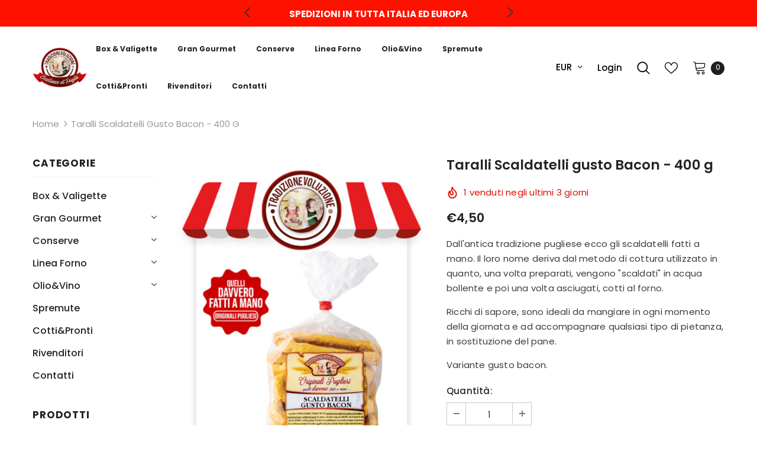

--- FILE ---
content_type: text/html; charset=utf-8
request_url: https://shop.tradizionevoluzione.com/products/scaldatelli-al-gusto-bacon-400-g
body_size: 43257
content:
  <!doctype html>
<!--[if lt IE 7]><html class="no-js lt-ie9 lt-ie8 lt-ie7" lang="en"> <![endif]-->
<!--[if IE 7]><html class="no-js lt-ie9 lt-ie8" lang="en"> <![endif]-->
<!--[if IE 8]><html class="no-js lt-ie9" lang="en"> <![endif]-->
<!--[if IE 9 ]><html class="ie9 no-js"> <![endif]-->
<!--[if (gt IE 9)|!(IE)]><!--> <html class="no-js"> <!--<![endif]-->
<head> 
    <script src='//shop.tradizionevoluzione.com/cdn/shop/t/4/assets/sealapps_email_config.js?v=136218383419054340931676547685' defer='defer' ></script> 
    <script src='//shop.tradizionevoluzione.com/cdn/shop/t/4/assets/product_restore_email.js?v=59454373189028101461676547696' defer='defer' ></script> 
    <script id='em_product_variants' type='application/json'>
        [{"id":42897971183869,"title":"Default Title","option1":"Default Title","option2":null,"option3":null,"sku":"306A","requires_shipping":true,"taxable":true,"featured_image":null,"available":true,"name":"Taralli Scaldatelli gusto Bacon - 400 g","public_title":null,"options":["Default Title"],"price":450,"weight":445,"compare_at_price":0,"inventory_management":null,"barcode":"8033540376429","requires_selling_plan":false,"selling_plan_allocations":[]}]
    </script>
    <script id='em_product_selected_or_first_available_variant' type='application/json'>
        {"id":42897971183869,"title":"Default Title","option1":"Default Title","option2":null,"option3":null,"sku":"306A","requires_shipping":true,"taxable":true,"featured_image":null,"available":true,"name":"Taralli Scaldatelli gusto Bacon - 400 g","public_title":null,"options":["Default Title"],"price":450,"weight":445,"compare_at_price":0,"inventory_management":null,"barcode":"8033540376429","requires_selling_plan":false,"selling_plan_allocations":[]}
    </script>
  
<!-- Global site tag (gtag.js) - Google Analytics -->
<script async src="https://www.googletagmanager.com/gtag/js?id=UA-233740474-1"></script>
<script>
  window.dataLayer = window.dataLayer || [];
  function gtag(){dataLayer.push(arguments);}
  gtag('js', new Date());

  gtag('config', 'UA-233740474-1');
</script>


  
  <!-- Basic page needs ================================================== -->
  <meta charset="utf-8">
  <meta http-equiv="X-UA-Compatible" content="IE=edge,chrome=1">

  <!-- Google tag (gtag.js) -->
<script async src="https://www.googletagmanager.com/gtag/js?id=G-G21XJ29B94"></script>
<script>
  window.dataLayer = window.dataLayer || [];
  function gtag(){dataLayer.push(arguments);}
  gtag('js', new Date());

  gtag('config', 'G-G21XJ29B94');
</script>
	
  <!-- Title and description ================================================== -->
   
  <title>
    Taralli Scaldatelli gusto Bacon - 400 g
    
    

     &ndash; 
    Tradizionevoluzione SRL
    
  </title>
  

  
  <meta name="description" content="Dall&#39;antica tradizione pugliese ecco gli scaldatelli fatti a mano. Il loro nome deriva dal metodo di cottura utilizzato in quanto, una volta preparati, vengono &quot;scaldati&quot; in acqua bollente e poi una volta asciugati, cotti al forno. Ricchi di sapore, sono ideali da mangiare in ogni momento della giornata e ad accompagna">
  

  <!-- Product meta ================================================== -->
  


  <meta property="og:type" content="product">
  <meta property="og:title" content="Taralli Scaldatelli gusto Bacon - 400 g">
  
  <meta property="og:image" content="http://shop.tradizionevoluzione.com/cdn/shop/products/306A_grande.png?v=1662567488">
  <meta property="og:image:secure_url" content="https://shop.tradizionevoluzione.com/cdn/shop/products/306A_grande.png?v=1662567488">
  
  <meta property="og:price:amount" content="4,50">
  <meta property="og:price:currency" content="EUR">


  <meta property="og:description" content="Dall&#39;antica tradizione pugliese ecco gli scaldatelli fatti a mano. Il loro nome deriva dal metodo di cottura utilizzato in quanto, una volta preparati, vengono &quot;scaldati&quot; in acqua bollente e poi una volta asciugati, cotti al forno. Ricchi di sapore, sono ideali da mangiare in ogni momento della giornata e ad accompagna">


  <meta property="og:url" content="https://shop.tradizionevoluzione.com/products/scaldatelli-al-gusto-bacon-400-g">
  <meta property="og:site_name" content="Tradizionevoluzione SRL">
  <!-- /snippets/twitter-card.liquid -->





  <meta name="twitter:card" content="product">
  <meta name="twitter:title" content="Taralli Scaldatelli gusto Bacon - 400 g">
  <meta name="twitter:description" content="Dall&#39;antica tradizione pugliese ecco gli scaldatelli fatti a mano. Il loro nome deriva dal metodo di cottura utilizzato in quanto, una volta preparati, vengono &quot;scaldati&quot; in acqua bollente e poi una volta asciugati, cotti al forno.
Ricchi di sapore, sono ideali da mangiare in ogni momento della giornata e ad accompagnare qualsiasi tipo di pietanza, in sostituzione del pane.
Variante gusto bacon.">
  <meta name="twitter:image" content="https://shop.tradizionevoluzione.com/cdn/shop/products/306A_medium.png?v=1662567488">
  <meta name="twitter:image:width" content="240">
  <meta name="twitter:image:height" content="240">
  <meta name="twitter:label1" content="Price">
  <meta name="twitter:data1" content="€4,50 EUR">
  
  <meta name="twitter:label2" content="Brand">
  <meta name="twitter:data2" content="Tradizionevoluzione">
  



  <!-- Helpers ================================================== -->
  <link rel="canonical" href="https://shop.tradizionevoluzione.com/products/scaldatelli-al-gusto-bacon-400-g">
  <link canonical-shop-url="https://shop.tradizionevoluzione.com/">
  <meta name="viewport" content="width=device-width,initial-scale=1">
  <link rel="preload" href="//shop.tradizionevoluzione.com/cdn/shop/t/4/assets/vendor.min.css?v=72559489221033970801652692340" as="style">
  <link rel="preload" href="//shop.tradizionevoluzione.com/cdn/shop/t/4/assets/theme-styles.css?v=60146545976038038211653387356" as="style">
  <link rel="preload" href="//shop.tradizionevoluzione.com/cdn/shop/t/4/assets/theme-styles-responsive.css?v=158911853862981896151652692381" as="style">
  <link rel="preload" href="//shop.tradizionevoluzione.com/cdn/shop/t/4/assets/theme-settings.css?v=30653930182364474811662995840" as="style">
  <link rel="preload" href="//shop.tradizionevoluzione.com/cdn/shop/t/4/assets/header-05.css?v=169720255825606181691652692321" as="style">
  <link rel="preload" href="//shop.tradizionevoluzione.com/cdn/shop/t/4/assets/header-06.css?v=31647651084205616841652692321" as="style">
  <link rel="preload" href="//shop.tradizionevoluzione.com/cdn/shop/t/4/assets/header-07.css?v=15486058026598258081652692322" as="style">
  <link rel="preload" href="//shop.tradizionevoluzione.com/cdn/shop/t/4/assets/header-08.css?v=135345512913470148051652692322" as="style">
  <link rel="preload" href="//shop.tradizionevoluzione.com/cdn/shop/t/4/assets/footer-06.css?v=132629616272968652451652692311" as="style">
  <link rel="preload" href="//shop.tradizionevoluzione.com/cdn/shop/t/4/assets/footer-07.css?v=19457261069086938391652692312" as="style">
  <link rel="preload" href="//shop.tradizionevoluzione.com/cdn/shop/t/4/assets/footer-08.css?v=17161311055609253561652692312" as="style">
  <link rel="preload" href="//shop.tradizionevoluzione.com/cdn/shop/t/4/assets/footer-09.css?v=31723816694365087181652692313" as="style">
  <link rel="preload" href="//shop.tradizionevoluzione.com/cdn/shop/t/4/assets/product-skin.css?v=34739149564490730311652692334" as="style">
  <link rel="preload" href="//shop.tradizionevoluzione.com/cdn/shop/t/4/assets/layout_style_1170.css?v=175837568721092489071652692330" as="style">
  <link rel="preload" href="//shop.tradizionevoluzione.com/cdn/shop/t/4/assets/layout_style_fullwidth.css?v=139908533630461757151652692331" as="style">
  <link rel="preload" href="//shop.tradizionevoluzione.com/cdn/shop/t/4/assets/layout_style_flower.css?v=46301794337413993831652692331" as="style">
  <link rel="preload" href="//shop.tradizionevoluzione.com/cdn/shop/t/4/assets/layout_style_suppermarket.css?v=128954938120041481171652692332" as="style">
  <link rel="preload" href="//shop.tradizionevoluzione.com/cdn/shop/t/4/assets/layout_style_surfup.css?v=10743736135136324481652692332" as="style">
  <link rel="preload" href="//shop.tradizionevoluzione.com/cdn/shop/t/4/assets/product-supermarket.css?v=179480641326516074081652692335" as="style">
  <link rel="preload" href="//shop.tradizionevoluzione.com/cdn/shop/t/4/assets/jquery.min.js?v=56888366816115934351652692329" as="script">

  <!-- Favicon -->
  
  <link rel="shortcut icon" href="//shop.tradizionevoluzione.com/cdn/shop/files/android-icon-36x36_32x32.png?v=1652104723" type="image/png">
  
  
  <!-- Styles -->
  <style>
    

          
          
          
          

          @font-face { font-display: swap;
  font-family: Poppins;
  font-weight: 400;
  font-style: normal;
  src: url("//shop.tradizionevoluzione.com/cdn/fonts/poppins/poppins_n4.0ba78fa5af9b0e1a374041b3ceaadf0a43b41362.woff2") format("woff2"),
       url("//shop.tradizionevoluzione.com/cdn/fonts/poppins/poppins_n4.214741a72ff2596839fc9760ee7a770386cf16ca.woff") format("woff");
}

          @font-face { font-display: swap;
  font-family: Poppins;
  font-weight: 500;
  font-style: normal;
  src: url("//shop.tradizionevoluzione.com/cdn/fonts/poppins/poppins_n5.ad5b4b72b59a00358afc706450c864c3c8323842.woff2") format("woff2"),
       url("//shop.tradizionevoluzione.com/cdn/fonts/poppins/poppins_n5.33757fdf985af2d24b32fcd84c9a09224d4b2c39.woff") format("woff");
}

          @font-face { font-display: swap;
  font-family: Poppins;
  font-weight: 600;
  font-style: normal;
  src: url("//shop.tradizionevoluzione.com/cdn/fonts/poppins/poppins_n6.aa29d4918bc243723d56b59572e18228ed0786f6.woff2") format("woff2"),
       url("//shop.tradizionevoluzione.com/cdn/fonts/poppins/poppins_n6.5f815d845fe073750885d5b7e619ee00e8111208.woff") format("woff");
}

          @font-face { font-display: swap;
  font-family: Poppins;
  font-weight: 700;
  font-style: normal;
  src: url("//shop.tradizionevoluzione.com/cdn/fonts/poppins/poppins_n7.56758dcf284489feb014a026f3727f2f20a54626.woff2") format("woff2"),
       url("//shop.tradizionevoluzione.com/cdn/fonts/poppins/poppins_n7.f34f55d9b3d3205d2cd6f64955ff4b36f0cfd8da.woff") format("woff");
}

			    

          
			        
          
    
    :root {
      --font_size: 15px;
      --font_size_minus1: 14px;
      --font_size_minus2: 13px;
      --font_size_minus3: 12px;
      --font_size_minus4: 11px;
      --font_size_plus1: 16px;
      --font_size_plus2: 17px;
      --font_size_plus3: 18px;
      --font_size_plus4: 19px;
      --font_size_plus5: 20px;
      --font_size_plus6: 21px;
      --font_size_plus7: 22px;
      --font_size_plus8: 23px;
      --font_size_plus9: 24px;
      --font_size_plus10: 25px;
      --font_size_plus11: 26px;
      --font_size_plus12: 27px;
      --font_size_plus13: 28px;
      --font_size_plus14: 29px;
      --font_size_plus15: 30px;
      --font_size_plus16: 31px;
      --font_size_plus18: 33px;
      --font_size_plus21: 36px;
      --font_size_plus22: 37px;
      --font_size_plus23: 38px;
      --font_size_plus24: 39px;
      --font_size_plus29: 44px;
      --font_size_plus33: 48px;
      --font_size_plus34: 49px;

	  --fonts_name: Poppins,sans-serif;
	  --fonts_name_2: Poppins,sans-serif;

      /* Color */
      --body_bg: #ffffff;
      --body_color: #3c3c3c;
      --link_color: #ff1100;
      --link_color_hover: #232323;

      /* Breadcrumb */
      --breadcrumb_color : #999999;
      --breadcrumb_text_transform : capitalize;

      /* Header and Title */
      --page_title_font_size: 20px;
      --page_title_font_size_minus4: 16px;
      --page_title_font_size_minus6: 14px;
      --page_title_font_size_plus5: 25px;
      --page_title_color: #232323;
      --page_title_text_align : left;

      /* Product  */
      --product_text_transform : none;
      --product_name_text_align : center;
      --color_title_pr: #232323;
      --color_title_pr_hover: #232323;
      --color_vendor : #db0000;
      --sale_text : #ffffff;
      --bg_sale : #dd1001;
      --custom_label_text : #000000;
      --custom_label_bg : #323232;
      --bundle_label_text : #ffffff;
      --bundle_label_bg : #232323;
      --new_label_text : #323232;
      --new_label_bg : #ffffff;
      --new_label_border : #f6f6f6;
      --sold_out_text : #F44336;
      --bg_sold_out : #c1c1c1;
      --color_price: #232323;
      --color_price_sale: #dd1001;
      --color_compare_price: #505050;
      --color_compare_product: #3c3c3c;
      
        --color_quick_view: #b33636;
        
          --bg_quick_view: rgba(0, 0, 0, 0.4);
        
      
      --border_quick_view: transparent;
      --color_wishlist: #232323;
      --bg_wishlist: #ffffff;
      --border_wishlist: transparent;
      --bg_wishlist_active: #ffe5e5;

      /* Button 1 */
      --background_1: #232323;
      --color_1 : #ffffff;
      --border_1 : #232323;

      /* Button 2 */
      --background_2: #ffffff;
      --color_2 : #232323;
      --border_2 : #232323;

      /* Button 3 */
      --background_3: #e95144;
      --color_3 : #ffffff;
      --border_3 : #e95144;

      /* Button Add To Cart */
      --color_add_to_cart : #307058;
      --border_add_to_cart : #e6e6e6;
      --background_add_to_cart : #307058;

      --color_add_to_cart_hover : #dd1001;
      --border_add_to_cart_hover : #000;
      --background_add_to_cart_hover : #fff;


      /* Button */
      
        --button_font_family: Poppins,sans-serif;
      
      --button_font_size: px;
      --button_font_weight: ;
      --button_border_radius: px;
      --button_border_width: px;
      --button_border_style: ;
      --button_text_align: ;
      --button_text_transform: ;
      --button_letter_spacing: ;
      --button_padding_top: px;
      --button_padding_bottom: px;
      --button_padding_left: px;
      --button_padding_right: px;

      

      /* Border Color */
      --border_widget_title : #e0e0e0;
      --border_color_1 : #ebebeb;
      --border_color_2: #e7e7e7;
      --border_page_title: #eaeaea;
      --border_input: #cbcbcb;
      --border_checkbox: #d0d0d0;
      --border_dropdown: #dadada;
      --border_bt_sidebar : #f6f6f6;
      --color_icon_drop: #6b6b6b;

      
          --color_ipt: #3c3c3c;
        

      
        
          --color_slick_arrow: #323232;
          --color_border_slick_arrow: #323232;
          --color_bg_slick_arrow: #ffffff;
        
      

      /*color Mobile*/

      --color_menu_mb: #232323;
      --color_menu_level3: #3c3c3c;

      /* Mixin ================= */
      

  		  
           --font_size_btn: 16px;   
        

        
            --padding_btn: 7px 15px 7px;
        

        
          --letter_spacing_btn: .05em;
        

        
          --padding_btn_qv_add_to_cart: 12px 15px 10px;
        
          --padding_btn_bundle: 10px 15px 8px 15px;
          

      

      
      
          --color-price-box: var(--body_color);
      

      --color_review: #232323;
      --color_review_empty: #232323;

      --border-product-image: #e6e6e6;

      
      --border-radius-17: 17px;
      --border-radius-50: 50%;
      
    }
</style>
  <link href="//shop.tradizionevoluzione.com/cdn/shop/t/4/assets/vendor.min.css?v=72559489221033970801652692340" rel="stylesheet" type="text/css" media="all" />
<link href="//shop.tradizionevoluzione.com/cdn/shop/t/4/assets/theme-styles.css?v=60146545976038038211653387356" rel="stylesheet" type="text/css" media="all" />
<link href="//shop.tradizionevoluzione.com/cdn/shop/t/4/assets/theme-styles-responsive.css?v=158911853862981896151652692381" rel="stylesheet" type="text/css" media="all" />
<link href="//shop.tradizionevoluzione.com/cdn/shop/t/4/assets/theme-settings.css?v=30653930182364474811662995840" rel="stylesheet" type="text/css" media="all" />




































  
   <!-- Scripts -->
  <script src="//shop.tradizionevoluzione.com/cdn/shop/t/4/assets/jquery.min.js?v=56888366816115934351652692329" type="text/javascript"></script>
<script src="//shop.tradizionevoluzione.com/cdn/shop/t/4/assets/jquery-cookie.min.js?v=72365755745404048181652692327" type="text/javascript"></script>
<script src="//shop.tradizionevoluzione.com/cdn/shop/t/4/assets/lazysizes.min.js?v=84414966064882348651652692333" type="text/javascript"></script>

<script>
  	window.lazySizesConfig = window.lazySizesConfig || {};
    lazySizesConfig.loadMode = 1;
    window.lazySizesConfig.init = false;
    lazySizes.init();
  
    window.ajax_cart = "upsell";
    window.money_format = "€{{amount_with_comma_separator}}";//"€{{amount_with_comma_separator}} EUR";
    window.shop_currency = "EUR";
    window.show_multiple_currencies = false;
    window.use_color_swatch = false;
    window.color_swatch_style = "variant";
    window.enable_sidebar_multiple_choice = true;
    window.file_url = "//shop.tradizionevoluzione.com/cdn/shop/files/?v=691";
    window.asset_url = "";
    window.router = "";
    window.swatch_recently = "color";
    window.label_sale = "label_sale";
    window.layout_style = "layout_style_1";
    window.layout_home = "";
    window.product_style = "default";
    window.category_style = "default";
    window.layout_body = "default";
    
    window.inventory_text = {
        in_stock: "Disponibile",
        many_in_stock: "Molti disponibili",
        out_of_stock: "Esaurito",
        add_to_cart: "Aggiungi al carrello",
        add_all_to_cart: "Aggiungi tutto al carrello",
        sold_out: "Esaurito",
        select_options : "Seleziona opzioni",
        unavailable: "Esaurito",
        view_all_collection: "Vedi tutto",
        no_more_product: "Nessun altro prodotto",
        show_options: "Mostra varianti",
        hide_options: "Nascondi varianti",
        adding : "Aggiungo",
        thank_you : "Grazie",
        add_more : "Aggiungi altro",
        cart_feedback : "Aggiunto",
        add_wishlist : "Aggiungi alla lista dei desideri",
        remove_wishlist : "Rimuovi lista dei desideri",
        add_wishlist_1 : "Aggiungi alla lista dei desideri",
        remove_wishlist_1 : "Rimuovi lista dei desideri",
        previous: "Prec",
        next: "Succ",
      	pre_order : "Pre Ordina",
        hotStock: "Presto! Restano solo [inventory] pezzi",
        view_more: "Mostra tutto",
        view_less : "Mostra meno",
        show_more: "Mostra altro",
        show_less : "Mostra meno",
        days : "Giorni",
        hours : "Ore",
        mins : "Minuti",
        secs : "Secondi",

        customlabel: "Etichetta",
        newlabel: "Nuovo",
        salelabel: "In Offerta",
        soldoutlabel: "Esaurito",
        bundlelabel: "Acquisto Multiplo",

        message_compare : "Seleziona almeno due prodotti da confrontare",
        message_iscart : "è stato aggiunto al tuo carrello",

        add_compare : "Aggiungi al confronto",
        remove_compare : "Rimuovi dal confronto",
        remove: "Rimuovi",
        warning_quantity: "Massima quantità",
    };
    window.multi_lang = false;
    window.infinity_scroll_feature = true;
    window.newsletter_popup = true;
    window.hidden_newsletter = false;
    window.option_ptoduct1 = "size";
    window.option_ptoduct2 = "color";
    window.option_ptoduct3 = "option 3"

    /* Free Shipping Message */
    window.free_shipping_color1 = "#F44336";  
    window.free_shipping_color2 = "#FF9800";
    window.free_shipping_color3 = "#69c69c";
    window.free_shipping_price = 100;
    window.free_shipping_text = {
        free_shipping_message_1: "Grande, hai ottenuto la spedizione gratuita",
        free_shipping_message_2:"Ti mancano solo",
        free_shipping_message_3: "per ottenere",
        free_shipping_message_4: "La spedizione gratuita",
        free_shipping_1: "Gratuita",
        free_shipping_2: "TBD",
    }

</script>

  <!-- Header hook for plugins ================================ -->
  <script>window.performance && window.performance.mark && window.performance.mark('shopify.content_for_header.start');</script><meta name="facebook-domain-verification" content="ccjwnx95xgu2l2mz1r6st1gw0gli88">
<meta id="shopify-digital-wallet" name="shopify-digital-wallet" content="/63982108925/digital_wallets/dialog">
<meta name="shopify-checkout-api-token" content="2d1ecf5fe94522c79cadb736dbc22a97">
<meta id="in-context-paypal-metadata" data-shop-id="63982108925" data-venmo-supported="false" data-environment="production" data-locale="it_IT" data-paypal-v4="true" data-currency="EUR">
<link rel="alternate" type="application/json+oembed" href="https://shop.tradizionevoluzione.com/products/scaldatelli-al-gusto-bacon-400-g.oembed">
<script async="async" src="/checkouts/internal/preloads.js?locale=it-IT"></script>
<link rel="preconnect" href="https://shop.app" crossorigin="anonymous">
<script async="async" src="https://shop.app/checkouts/internal/preloads.js?locale=it-IT&shop_id=63982108925" crossorigin="anonymous"></script>
<script id="apple-pay-shop-capabilities" type="application/json">{"shopId":63982108925,"countryCode":"IT","currencyCode":"EUR","merchantCapabilities":["supports3DS"],"merchantId":"gid:\/\/shopify\/Shop\/63982108925","merchantName":"Tradizionevoluzione SRL","requiredBillingContactFields":["postalAddress","email","phone"],"requiredShippingContactFields":["postalAddress","email","phone"],"shippingType":"shipping","supportedNetworks":["visa","maestro","masterCard","amex"],"total":{"type":"pending","label":"Tradizionevoluzione SRL","amount":"1.00"},"shopifyPaymentsEnabled":true,"supportsSubscriptions":true}</script>
<script id="shopify-features" type="application/json">{"accessToken":"2d1ecf5fe94522c79cadb736dbc22a97","betas":["rich-media-storefront-analytics"],"domain":"shop.tradizionevoluzione.com","predictiveSearch":true,"shopId":63982108925,"locale":"it"}</script>
<script>var Shopify = Shopify || {};
Shopify.shop = "tradizionevoluzione.myshopify.com";
Shopify.locale = "it";
Shopify.currency = {"active":"EUR","rate":"1.0"};
Shopify.country = "IT";
Shopify.theme = {"name":"Ella 5.0.8 - Menu Orizzontale","id":132740710653,"schema_name":"Ella","schema_version":"5.0.8","theme_store_id":null,"role":"main"};
Shopify.theme.handle = "null";
Shopify.theme.style = {"id":null,"handle":null};
Shopify.cdnHost = "shop.tradizionevoluzione.com/cdn";
Shopify.routes = Shopify.routes || {};
Shopify.routes.root = "/";</script>
<script type="module">!function(o){(o.Shopify=o.Shopify||{}).modules=!0}(window);</script>
<script>!function(o){function n(){var o=[];function n(){o.push(Array.prototype.slice.apply(arguments))}return n.q=o,n}var t=o.Shopify=o.Shopify||{};t.loadFeatures=n(),t.autoloadFeatures=n()}(window);</script>
<script>
  window.ShopifyPay = window.ShopifyPay || {};
  window.ShopifyPay.apiHost = "shop.app\/pay";
  window.ShopifyPay.redirectState = null;
</script>
<script id="shop-js-analytics" type="application/json">{"pageType":"product"}</script>
<script defer="defer" async type="module" src="//shop.tradizionevoluzione.com/cdn/shopifycloud/shop-js/modules/v2/client.init-shop-cart-sync_dvfQaB1V.it.esm.js"></script>
<script defer="defer" async type="module" src="//shop.tradizionevoluzione.com/cdn/shopifycloud/shop-js/modules/v2/chunk.common_BW-OJwDu.esm.js"></script>
<script defer="defer" async type="module" src="//shop.tradizionevoluzione.com/cdn/shopifycloud/shop-js/modules/v2/chunk.modal_CX4jaIRf.esm.js"></script>
<script type="module">
  await import("//shop.tradizionevoluzione.com/cdn/shopifycloud/shop-js/modules/v2/client.init-shop-cart-sync_dvfQaB1V.it.esm.js");
await import("//shop.tradizionevoluzione.com/cdn/shopifycloud/shop-js/modules/v2/chunk.common_BW-OJwDu.esm.js");
await import("//shop.tradizionevoluzione.com/cdn/shopifycloud/shop-js/modules/v2/chunk.modal_CX4jaIRf.esm.js");

  window.Shopify.SignInWithShop?.initShopCartSync?.({"fedCMEnabled":true,"windoidEnabled":true});

</script>
<script>
  window.Shopify = window.Shopify || {};
  if (!window.Shopify.featureAssets) window.Shopify.featureAssets = {};
  window.Shopify.featureAssets['shop-js'] = {"shop-cart-sync":["modules/v2/client.shop-cart-sync_CGEUFKvL.it.esm.js","modules/v2/chunk.common_BW-OJwDu.esm.js","modules/v2/chunk.modal_CX4jaIRf.esm.js"],"init-fed-cm":["modules/v2/client.init-fed-cm_Q280f13X.it.esm.js","modules/v2/chunk.common_BW-OJwDu.esm.js","modules/v2/chunk.modal_CX4jaIRf.esm.js"],"shop-cash-offers":["modules/v2/client.shop-cash-offers_DoRGZwcj.it.esm.js","modules/v2/chunk.common_BW-OJwDu.esm.js","modules/v2/chunk.modal_CX4jaIRf.esm.js"],"shop-login-button":["modules/v2/client.shop-login-button_DMM6ww0E.it.esm.js","modules/v2/chunk.common_BW-OJwDu.esm.js","modules/v2/chunk.modal_CX4jaIRf.esm.js"],"pay-button":["modules/v2/client.pay-button_B6q2F277.it.esm.js","modules/v2/chunk.common_BW-OJwDu.esm.js","modules/v2/chunk.modal_CX4jaIRf.esm.js"],"shop-button":["modules/v2/client.shop-button_COUnjhWS.it.esm.js","modules/v2/chunk.common_BW-OJwDu.esm.js","modules/v2/chunk.modal_CX4jaIRf.esm.js"],"avatar":["modules/v2/client.avatar_BTnouDA3.it.esm.js"],"init-windoid":["modules/v2/client.init-windoid_CrSLay9H.it.esm.js","modules/v2/chunk.common_BW-OJwDu.esm.js","modules/v2/chunk.modal_CX4jaIRf.esm.js"],"init-shop-for-new-customer-accounts":["modules/v2/client.init-shop-for-new-customer-accounts_BGmSGr-t.it.esm.js","modules/v2/client.shop-login-button_DMM6ww0E.it.esm.js","modules/v2/chunk.common_BW-OJwDu.esm.js","modules/v2/chunk.modal_CX4jaIRf.esm.js"],"init-shop-email-lookup-coordinator":["modules/v2/client.init-shop-email-lookup-coordinator_BMjbsTlQ.it.esm.js","modules/v2/chunk.common_BW-OJwDu.esm.js","modules/v2/chunk.modal_CX4jaIRf.esm.js"],"init-shop-cart-sync":["modules/v2/client.init-shop-cart-sync_dvfQaB1V.it.esm.js","modules/v2/chunk.common_BW-OJwDu.esm.js","modules/v2/chunk.modal_CX4jaIRf.esm.js"],"shop-toast-manager":["modules/v2/client.shop-toast-manager_C1IUOXW7.it.esm.js","modules/v2/chunk.common_BW-OJwDu.esm.js","modules/v2/chunk.modal_CX4jaIRf.esm.js"],"init-customer-accounts":["modules/v2/client.init-customer-accounts_DyWT7tGr.it.esm.js","modules/v2/client.shop-login-button_DMM6ww0E.it.esm.js","modules/v2/chunk.common_BW-OJwDu.esm.js","modules/v2/chunk.modal_CX4jaIRf.esm.js"],"init-customer-accounts-sign-up":["modules/v2/client.init-customer-accounts-sign-up_DR74S9QP.it.esm.js","modules/v2/client.shop-login-button_DMM6ww0E.it.esm.js","modules/v2/chunk.common_BW-OJwDu.esm.js","modules/v2/chunk.modal_CX4jaIRf.esm.js"],"shop-follow-button":["modules/v2/client.shop-follow-button_C7goD_zf.it.esm.js","modules/v2/chunk.common_BW-OJwDu.esm.js","modules/v2/chunk.modal_CX4jaIRf.esm.js"],"checkout-modal":["modules/v2/client.checkout-modal_Cy_s3Hxe.it.esm.js","modules/v2/chunk.common_BW-OJwDu.esm.js","modules/v2/chunk.modal_CX4jaIRf.esm.js"],"shop-login":["modules/v2/client.shop-login_ByWJfYRH.it.esm.js","modules/v2/chunk.common_BW-OJwDu.esm.js","modules/v2/chunk.modal_CX4jaIRf.esm.js"],"lead-capture":["modules/v2/client.lead-capture_B-cWF8Yd.it.esm.js","modules/v2/chunk.common_BW-OJwDu.esm.js","modules/v2/chunk.modal_CX4jaIRf.esm.js"],"payment-terms":["modules/v2/client.payment-terms_B2vYrkY2.it.esm.js","modules/v2/chunk.common_BW-OJwDu.esm.js","modules/v2/chunk.modal_CX4jaIRf.esm.js"]};
</script>
<script>(function() {
  var isLoaded = false;
  function asyncLoad() {
    if (isLoaded) return;
    isLoaded = true;
    var urls = ["https:\/\/cdn.shopify.com\/s\/files\/1\/0457\/2220\/6365\/files\/pushdaddy_v60_test.js?shop=tradizionevoluzione.myshopify.com","\/\/cdn.shopify.com\/proxy\/094f688441d9fb86325d32286a88ca5e1dd84183c166b6209e567202031468bf\/s.pandect.es\/scripts\/pandectes-core.js?shop=tradizionevoluzione.myshopify.com\u0026sp-cache-control=cHVibGljLCBtYXgtYWdlPTkwMA","https:\/\/cdn.shopify.com\/s\/files\/1\/0033\/3538\/9233\/files\/pushdaddy_a2.js?shop=tradizionevoluzione.myshopify.com"];
    for (var i = 0; i < urls.length; i++) {
      var s = document.createElement('script');
      s.type = 'text/javascript';
      s.async = true;
      s.src = urls[i];
      var x = document.getElementsByTagName('script')[0];
      x.parentNode.insertBefore(s, x);
    }
  };
  if(window.attachEvent) {
    window.attachEvent('onload', asyncLoad);
  } else {
    window.addEventListener('load', asyncLoad, false);
  }
})();</script>
<script id="__st">var __st={"a":63982108925,"offset":3600,"reqid":"810b07e4-4f1f-4b47-849c-a19cd8cb4eff-1769035267","pageurl":"shop.tradizionevoluzione.com\/products\/scaldatelli-al-gusto-bacon-400-g","u":"fdcaf5927820","p":"product","rtyp":"product","rid":7699165413629};</script>
<script>window.ShopifyPaypalV4VisibilityTracking = true;</script>
<script id="captcha-bootstrap">!function(){'use strict';const t='contact',e='account',n='new_comment',o=[[t,t],['blogs',n],['comments',n],[t,'customer']],c=[[e,'customer_login'],[e,'guest_login'],[e,'recover_customer_password'],[e,'create_customer']],r=t=>t.map((([t,e])=>`form[action*='/${t}']:not([data-nocaptcha='true']) input[name='form_type'][value='${e}']`)).join(','),a=t=>()=>t?[...document.querySelectorAll(t)].map((t=>t.form)):[];function s(){const t=[...o],e=r(t);return a(e)}const i='password',u='form_key',d=['recaptcha-v3-token','g-recaptcha-response','h-captcha-response',i],f=()=>{try{return window.sessionStorage}catch{return}},m='__shopify_v',_=t=>t.elements[u];function p(t,e,n=!1){try{const o=window.sessionStorage,c=JSON.parse(o.getItem(e)),{data:r}=function(t){const{data:e,action:n}=t;return t[m]||n?{data:e,action:n}:{data:t,action:n}}(c);for(const[e,n]of Object.entries(r))t.elements[e]&&(t.elements[e].value=n);n&&o.removeItem(e)}catch(o){console.error('form repopulation failed',{error:o})}}const l='form_type',E='cptcha';function T(t){t.dataset[E]=!0}const w=window,h=w.document,L='Shopify',v='ce_forms',y='captcha';let A=!1;((t,e)=>{const n=(g='f06e6c50-85a8-45c8-87d0-21a2b65856fe',I='https://cdn.shopify.com/shopifycloud/storefront-forms-hcaptcha/ce_storefront_forms_captcha_hcaptcha.v1.5.2.iife.js',D={infoText:'Protetto da hCaptcha',privacyText:'Privacy',termsText:'Termini'},(t,e,n)=>{const o=w[L][v],c=o.bindForm;if(c)return c(t,g,e,D).then(n);var r;o.q.push([[t,g,e,D],n]),r=I,A||(h.body.append(Object.assign(h.createElement('script'),{id:'captcha-provider',async:!0,src:r})),A=!0)});var g,I,D;w[L]=w[L]||{},w[L][v]=w[L][v]||{},w[L][v].q=[],w[L][y]=w[L][y]||{},w[L][y].protect=function(t,e){n(t,void 0,e),T(t)},Object.freeze(w[L][y]),function(t,e,n,w,h,L){const[v,y,A,g]=function(t,e,n){const i=e?o:[],u=t?c:[],d=[...i,...u],f=r(d),m=r(i),_=r(d.filter((([t,e])=>n.includes(e))));return[a(f),a(m),a(_),s()]}(w,h,L),I=t=>{const e=t.target;return e instanceof HTMLFormElement?e:e&&e.form},D=t=>v().includes(t);t.addEventListener('submit',(t=>{const e=I(t);if(!e)return;const n=D(e)&&!e.dataset.hcaptchaBound&&!e.dataset.recaptchaBound,o=_(e),c=g().includes(e)&&(!o||!o.value);(n||c)&&t.preventDefault(),c&&!n&&(function(t){try{if(!f())return;!function(t){const e=f();if(!e)return;const n=_(t);if(!n)return;const o=n.value;o&&e.removeItem(o)}(t);const e=Array.from(Array(32),(()=>Math.random().toString(36)[2])).join('');!function(t,e){_(t)||t.append(Object.assign(document.createElement('input'),{type:'hidden',name:u})),t.elements[u].value=e}(t,e),function(t,e){const n=f();if(!n)return;const o=[...t.querySelectorAll(`input[type='${i}']`)].map((({name:t})=>t)),c=[...d,...o],r={};for(const[a,s]of new FormData(t).entries())c.includes(a)||(r[a]=s);n.setItem(e,JSON.stringify({[m]:1,action:t.action,data:r}))}(t,e)}catch(e){console.error('failed to persist form',e)}}(e),e.submit())}));const S=(t,e)=>{t&&!t.dataset[E]&&(n(t,e.some((e=>e===t))),T(t))};for(const o of['focusin','change'])t.addEventListener(o,(t=>{const e=I(t);D(e)&&S(e,y())}));const B=e.get('form_key'),M=e.get(l),P=B&&M;t.addEventListener('DOMContentLoaded',(()=>{const t=y();if(P)for(const e of t)e.elements[l].value===M&&p(e,B);[...new Set([...A(),...v().filter((t=>'true'===t.dataset.shopifyCaptcha))])].forEach((e=>S(e,t)))}))}(h,new URLSearchParams(w.location.search),n,t,e,['guest_login'])})(!0,!0)}();</script>
<script integrity="sha256-4kQ18oKyAcykRKYeNunJcIwy7WH5gtpwJnB7kiuLZ1E=" data-source-attribution="shopify.loadfeatures" defer="defer" src="//shop.tradizionevoluzione.com/cdn/shopifycloud/storefront/assets/storefront/load_feature-a0a9edcb.js" crossorigin="anonymous"></script>
<script crossorigin="anonymous" defer="defer" src="//shop.tradizionevoluzione.com/cdn/shopifycloud/storefront/assets/shopify_pay/storefront-65b4c6d7.js?v=20250812"></script>
<script data-source-attribution="shopify.dynamic_checkout.dynamic.init">var Shopify=Shopify||{};Shopify.PaymentButton=Shopify.PaymentButton||{isStorefrontPortableWallets:!0,init:function(){window.Shopify.PaymentButton.init=function(){};var t=document.createElement("script");t.src="https://shop.tradizionevoluzione.com/cdn/shopifycloud/portable-wallets/latest/portable-wallets.it.js",t.type="module",document.head.appendChild(t)}};
</script>
<script data-source-attribution="shopify.dynamic_checkout.buyer_consent">
  function portableWalletsHideBuyerConsent(e){var t=document.getElementById("shopify-buyer-consent"),n=document.getElementById("shopify-subscription-policy-button");t&&n&&(t.classList.add("hidden"),t.setAttribute("aria-hidden","true"),n.removeEventListener("click",e))}function portableWalletsShowBuyerConsent(e){var t=document.getElementById("shopify-buyer-consent"),n=document.getElementById("shopify-subscription-policy-button");t&&n&&(t.classList.remove("hidden"),t.removeAttribute("aria-hidden"),n.addEventListener("click",e))}window.Shopify?.PaymentButton&&(window.Shopify.PaymentButton.hideBuyerConsent=portableWalletsHideBuyerConsent,window.Shopify.PaymentButton.showBuyerConsent=portableWalletsShowBuyerConsent);
</script>
<script data-source-attribution="shopify.dynamic_checkout.cart.bootstrap">document.addEventListener("DOMContentLoaded",(function(){function t(){return document.querySelector("shopify-accelerated-checkout-cart, shopify-accelerated-checkout")}if(t())Shopify.PaymentButton.init();else{new MutationObserver((function(e,n){t()&&(Shopify.PaymentButton.init(),n.disconnect())})).observe(document.body,{childList:!0,subtree:!0})}}));
</script>
<link id="shopify-accelerated-checkout-styles" rel="stylesheet" media="screen" href="https://shop.tradizionevoluzione.com/cdn/shopifycloud/portable-wallets/latest/accelerated-checkout-backwards-compat.css" crossorigin="anonymous">
<style id="shopify-accelerated-checkout-cart">
        #shopify-buyer-consent {
  margin-top: 1em;
  display: inline-block;
  width: 100%;
}

#shopify-buyer-consent.hidden {
  display: none;
}

#shopify-subscription-policy-button {
  background: none;
  border: none;
  padding: 0;
  text-decoration: underline;
  font-size: inherit;
  cursor: pointer;
}

#shopify-subscription-policy-button::before {
  box-shadow: none;
}

      </style>

<script>window.performance && window.performance.mark && window.performance.mark('shopify.content_for_header.end');</script>

  <!--[if lt IE 9]>
  <script src="//html5shiv.googlecode.com/svn/trunk/html5.js" type="text/javascript"></script>
  <![endif]-->

  
  
  

  <script>

    Shopify.productOptionsMap = {};
    Shopify.quickViewOptionsMap = {};

    Shopify.updateOptionsInSelector = function(selectorIndex, wrapperSlt) {
        Shopify.optionsMap = wrapperSlt === '.product' ? Shopify.productOptionsMap : Shopify.quickViewOptionsMap;

        switch (selectorIndex) {
            case 0:
                var key = 'root';
                var selector = $(wrapperSlt + ' .single-option-selector:eq(0)');
                break;
            case 1:
                var key = $(wrapperSlt + ' .single-option-selector:eq(0)').val();
                var selector = $(wrapperSlt + ' .single-option-selector:eq(1)');
                break;
            case 2:
                var key = $(wrapperSlt + ' .single-option-selector:eq(0)').val();
                key += ' / ' + $(wrapperSlt + ' .single-option-selector:eq(1)').val();
                var selector = $(wrapperSlt + ' .single-option-selector:eq(2)');
        }

        var initialValue = selector.val();
        selector.empty();

        var availableOptions = Shopify.optionsMap[key];

        if (availableOptions && availableOptions.length) {
            for (var i = 0; i < availableOptions.length; i++) {
                var option = availableOptions[i].replace('-sold-out','');
                var newOption = $('<option></option>').val(option).html(option);

                selector.append(newOption);
            }

            $(wrapperSlt + ' .swatch[data-option-index="' + selectorIndex + '"] .swatch-element').each(function() {
                // debugger;
                if ($.inArray($(this).attr('data-value'), availableOptions) !== -1) {
                    $(this).addClass('available').removeClass('soldout').find(':radio').prop('disabled',false).prop('checked',true);
                }
                else {
                    if ($.inArray($(this).attr('data-value') + '-sold-out', availableOptions) !== -1) {
                        $(this).addClass('available').addClass('soldout').find(':radio').prop('disabled',false).prop('checked',true);
                    } else {
                        $(this).removeClass('available').addClass('soldout').find(':radio').prop('disabled',true).prop('checked',false);
                    }
                    
                }
            });

            if ($.inArray(initialValue, availableOptions) !== -1) {
                selector.val(initialValue);
            }

            selector.trigger('change');
        };
    };

    Shopify.linkOptionSelectors = function(product, wrapperSlt, check) {
        // Building our mapping object.
        Shopify.optionsMap = wrapperSlt === '.product' ? Shopify.productOptionsMap : Shopify.quickViewOptionsMap;
        var arr_1= [],
            arr_2= [],
            arr_3= [];

        Shopify.optionsMap['root'] == [];
        for (var i = 0; i < product.variants.length; i++) {
            var variant = product.variants[i];
            if (variant) {
                var key1 = variant.option1;
                var key2 = variant.option1 + ' / ' + variant.option2;
                Shopify.optionsMap[key1] = [];
                Shopify.optionsMap[key2] = [];
            }
        }
        for (var i = 0; i < product.variants.length; i++) {
            var variant = product.variants[i];
            if (variant) {
                if (window.use_color_swatch) {
                    if (variant.available) {
                        // Gathering values for the 1st drop-down.
                        Shopify.optionsMap['root'] = Shopify.optionsMap['root'] || [];

                        // if ($.inArray(variant.option1 + '-sold-out', Shopify.optionsMap['root']) !== -1) {
                        //     Shopify.optionsMap['root'].pop();
                        // } 

                        arr_1.push(variant.option1);
                        arr_1 = $.unique(arr_1);

                        Shopify.optionsMap['root'].push(variant.option1);

                        Shopify.optionsMap['root'] = Shopify.uniq(Shopify.optionsMap['root']);

                        // Gathering values for the 2nd drop-down.
                        if (product.options.length > 1) {
                        var key = variant.option1;
                            Shopify.optionsMap[key] = Shopify.optionsMap[key] || [];
                            // if ($.inArray(variant.option2 + '-sold-out', Shopify.optionsMap[key]) !== -1) {
                            //     Shopify.optionsMap[key].pop();
                            // } 
                            Shopify.optionsMap[key].push(variant.option2);
                            if ($.inArray(variant.option2, arr_2) === -1) {
                                arr_2.push(variant.option2);
                                arr_2 = $.unique(arr_2);
                            }
                            Shopify.optionsMap[key] = Shopify.uniq(Shopify.optionsMap[key]);
                        }

                        // Gathering values for the 3rd drop-down.
                        if (product.options.length === 3) {
                            var key = variant.option1 + ' / ' + variant.option2;
                            Shopify.optionsMap[key] = Shopify.optionsMap[key] || [];
                            Shopify.optionsMap[key].push(variant.option3);

                            if ($.inArray(variant.option3, arr_3) === -1) {
                                arr_3.push(variant.option3);
                                arr_3 = $.unique(arr_3);
                            }
                            
                            Shopify.optionsMap[key] = Shopify.uniq(Shopify.optionsMap[key]);
                        }
                    } else {
                        // Gathering values for the 1st drop-down.
                        Shopify.optionsMap['root'] = Shopify.optionsMap['root'] || [];
                        if ($.inArray(variant.option1, arr_1) === -1) {
                            Shopify.optionsMap['root'].push(variant.option1 + '-sold-out');
                        }
                        
                        Shopify.optionsMap['root'] = Shopify.uniq(Shopify.optionsMap['root']);

                        // Gathering values for the 2nd drop-down.
                        if (product.options.length > 1) {
                            var key = variant.option1;
                            Shopify.optionsMap[key] = Shopify.optionsMap[key] || [];
                            // Shopify.optionsMap[key].push(variant.option2);

                            // if ($.inArray(variant.option2, arr_2) === -1) {
                                Shopify.optionsMap[key].push(variant.option2 + '-sold-out');
                            // }
                            
                            Shopify.optionsMap[key] = Shopify.uniq(Shopify.optionsMap[key]);
                        }

                        // Gathering values for the 3rd drop-down.
                        if (product.options.length === 3) {
                            var key = variant.option1 + ' / ' + variant.option2;
                            Shopify.optionsMap[key] = Shopify.optionsMap[key] || [];
//                             if ($.inArray(variant.option3, arr_3) === -1) {
                                Shopify.optionsMap[key].push(variant.option3 + '-sold-out');
//                             }
                            Shopify.optionsMap[key] = Shopify.uniq(Shopify.optionsMap[key]);
                        }

                    }
                } else {
                    // Gathering values for the 1st drop-down.
                    if (check) {
                        if (variant.available) {
                            Shopify.optionsMap['root'] = Shopify.optionsMap['root'] || [];
                            Shopify.optionsMap['root'].push(variant.option1);
                            Shopify.optionsMap['root'] = Shopify.uniq(Shopify.optionsMap['root']);

                            // Gathering values for the 2nd drop-down.
                            if (product.options.length > 1) {
                            var key = variant.option1;
                                Shopify.optionsMap[key] = Shopify.optionsMap[key] || [];
                                Shopify.optionsMap[key].push(variant.option2);
                                Shopify.optionsMap[key] = Shopify.uniq(Shopify.optionsMap[key]);
                            }

                            // Gathering values for the 3rd drop-down.
                            if (product.options.length === 3) {
                                var key = variant.option1 + ' / ' + variant.option2;
                                Shopify.optionsMap[key] = Shopify.optionsMap[key] || [];
                                Shopify.optionsMap[key].push(variant.option3);
                                Shopify.optionsMap[key] = Shopify.uniq(Shopify.optionsMap[key]);
                            }
                        }
                    } else {
                        Shopify.optionsMap['root'] = Shopify.optionsMap['root'] || [];

                        Shopify.optionsMap['root'].push(variant.option1);
                        Shopify.optionsMap['root'] = Shopify.uniq(Shopify.optionsMap['root']);

                        // Gathering values for the 2nd drop-down.
                        if (product.options.length > 1) {
                        var key = variant.option1;
                            Shopify.optionsMap[key] = Shopify.optionsMap[key] || [];
                            Shopify.optionsMap[key].push(variant.option2);
                            Shopify.optionsMap[key] = Shopify.uniq(Shopify.optionsMap[key]);
                        }

                        // Gathering values for the 3rd drop-down.
                        if (product.options.length === 3) {
                            var key = variant.option1 + ' / ' + variant.option2;
                            Shopify.optionsMap[key] = Shopify.optionsMap[key] || [];
                            Shopify.optionsMap[key].push(variant.option3);
                            Shopify.optionsMap[key] = Shopify.uniq(Shopify.optionsMap[key]);
                        }
                    }
                    
                }
            }
        };

        // Update options right away.
        Shopify.updateOptionsInSelector(0, wrapperSlt);

        if (product.options.length > 1) Shopify.updateOptionsInSelector(1, wrapperSlt);
        if (product.options.length === 3) Shopify.updateOptionsInSelector(2, wrapperSlt);

        // When there is an update in the first dropdown.
        $(wrapperSlt + " .single-option-selector:eq(0)").change(function() {
            Shopify.updateOptionsInSelector(1, wrapperSlt);
            if (product.options.length === 3) Shopify.updateOptionsInSelector(2, wrapperSlt);
            return true;
        });

        // When there is an update in the second dropdown.
        $(wrapperSlt + " .single-option-selector:eq(1)").change(function() {
            if (product.options.length === 3) Shopify.updateOptionsInSelector(2, wrapperSlt);
            return true;
        });
    };
</script>
  
  <script nomodule src="https://unpkg.com/@google/model-viewer/dist/model-viewer-legacy.js"></script>
  


<script>
    
    
    
    
    var gsf_conversion_data = {page_type : 'product', event : 'view_item', data : {product_data : [{variant_id : 42897971183869, product_id : 7699165413629, name : "Taralli Scaldatelli gusto Bacon - 400 g", price : "4.50", currency : "EUR", sku : "306A", brand : "Tradizionevoluzione", variant : "Default Title", category : "Alimenti"}], total_price : "4.50", shop_currency : "EUR"}};
    
</script>
<link href="https://monorail-edge.shopifysvc.com" rel="dns-prefetch">
<script>(function(){if ("sendBeacon" in navigator && "performance" in window) {try {var session_token_from_headers = performance.getEntriesByType('navigation')[0].serverTiming.find(x => x.name == '_s').description;} catch {var session_token_from_headers = undefined;}var session_cookie_matches = document.cookie.match(/_shopify_s=([^;]*)/);var session_token_from_cookie = session_cookie_matches && session_cookie_matches.length === 2 ? session_cookie_matches[1] : "";var session_token = session_token_from_headers || session_token_from_cookie || "";function handle_abandonment_event(e) {var entries = performance.getEntries().filter(function(entry) {return /monorail-edge.shopifysvc.com/.test(entry.name);});if (!window.abandonment_tracked && entries.length === 0) {window.abandonment_tracked = true;var currentMs = Date.now();var navigation_start = performance.timing.navigationStart;var payload = {shop_id: 63982108925,url: window.location.href,navigation_start,duration: currentMs - navigation_start,session_token,page_type: "product"};window.navigator.sendBeacon("https://monorail-edge.shopifysvc.com/v1/produce", JSON.stringify({schema_id: "online_store_buyer_site_abandonment/1.1",payload: payload,metadata: {event_created_at_ms: currentMs,event_sent_at_ms: currentMs}}));}}window.addEventListener('pagehide', handle_abandonment_event);}}());</script>
<script id="web-pixels-manager-setup">(function e(e,d,r,n,o){if(void 0===o&&(o={}),!Boolean(null===(a=null===(i=window.Shopify)||void 0===i?void 0:i.analytics)||void 0===a?void 0:a.replayQueue)){var i,a;window.Shopify=window.Shopify||{};var t=window.Shopify;t.analytics=t.analytics||{};var s=t.analytics;s.replayQueue=[],s.publish=function(e,d,r){return s.replayQueue.push([e,d,r]),!0};try{self.performance.mark("wpm:start")}catch(e){}var l=function(){var e={modern:/Edge?\/(1{2}[4-9]|1[2-9]\d|[2-9]\d{2}|\d{4,})\.\d+(\.\d+|)|Firefox\/(1{2}[4-9]|1[2-9]\d|[2-9]\d{2}|\d{4,})\.\d+(\.\d+|)|Chrom(ium|e)\/(9{2}|\d{3,})\.\d+(\.\d+|)|(Maci|X1{2}).+ Version\/(15\.\d+|(1[6-9]|[2-9]\d|\d{3,})\.\d+)([,.]\d+|)( \(\w+\)|)( Mobile\/\w+|) Safari\/|Chrome.+OPR\/(9{2}|\d{3,})\.\d+\.\d+|(CPU[ +]OS|iPhone[ +]OS|CPU[ +]iPhone|CPU IPhone OS|CPU iPad OS)[ +]+(15[._]\d+|(1[6-9]|[2-9]\d|\d{3,})[._]\d+)([._]\d+|)|Android:?[ /-](13[3-9]|1[4-9]\d|[2-9]\d{2}|\d{4,})(\.\d+|)(\.\d+|)|Android.+Firefox\/(13[5-9]|1[4-9]\d|[2-9]\d{2}|\d{4,})\.\d+(\.\d+|)|Android.+Chrom(ium|e)\/(13[3-9]|1[4-9]\d|[2-9]\d{2}|\d{4,})\.\d+(\.\d+|)|SamsungBrowser\/([2-9]\d|\d{3,})\.\d+/,legacy:/Edge?\/(1[6-9]|[2-9]\d|\d{3,})\.\d+(\.\d+|)|Firefox\/(5[4-9]|[6-9]\d|\d{3,})\.\d+(\.\d+|)|Chrom(ium|e)\/(5[1-9]|[6-9]\d|\d{3,})\.\d+(\.\d+|)([\d.]+$|.*Safari\/(?![\d.]+ Edge\/[\d.]+$))|(Maci|X1{2}).+ Version\/(10\.\d+|(1[1-9]|[2-9]\d|\d{3,})\.\d+)([,.]\d+|)( \(\w+\)|)( Mobile\/\w+|) Safari\/|Chrome.+OPR\/(3[89]|[4-9]\d|\d{3,})\.\d+\.\d+|(CPU[ +]OS|iPhone[ +]OS|CPU[ +]iPhone|CPU IPhone OS|CPU iPad OS)[ +]+(10[._]\d+|(1[1-9]|[2-9]\d|\d{3,})[._]\d+)([._]\d+|)|Android:?[ /-](13[3-9]|1[4-9]\d|[2-9]\d{2}|\d{4,})(\.\d+|)(\.\d+|)|Mobile Safari.+OPR\/([89]\d|\d{3,})\.\d+\.\d+|Android.+Firefox\/(13[5-9]|1[4-9]\d|[2-9]\d{2}|\d{4,})\.\d+(\.\d+|)|Android.+Chrom(ium|e)\/(13[3-9]|1[4-9]\d|[2-9]\d{2}|\d{4,})\.\d+(\.\d+|)|Android.+(UC? ?Browser|UCWEB|U3)[ /]?(15\.([5-9]|\d{2,})|(1[6-9]|[2-9]\d|\d{3,})\.\d+)\.\d+|SamsungBrowser\/(5\.\d+|([6-9]|\d{2,})\.\d+)|Android.+MQ{2}Browser\/(14(\.(9|\d{2,})|)|(1[5-9]|[2-9]\d|\d{3,})(\.\d+|))(\.\d+|)|K[Aa][Ii]OS\/(3\.\d+|([4-9]|\d{2,})\.\d+)(\.\d+|)/},d=e.modern,r=e.legacy,n=navigator.userAgent;return n.match(d)?"modern":n.match(r)?"legacy":"unknown"}(),u="modern"===l?"modern":"legacy",c=(null!=n?n:{modern:"",legacy:""})[u],f=function(e){return[e.baseUrl,"/wpm","/b",e.hashVersion,"modern"===e.buildTarget?"m":"l",".js"].join("")}({baseUrl:d,hashVersion:r,buildTarget:u}),m=function(e){var d=e.version,r=e.bundleTarget,n=e.surface,o=e.pageUrl,i=e.monorailEndpoint;return{emit:function(e){var a=e.status,t=e.errorMsg,s=(new Date).getTime(),l=JSON.stringify({metadata:{event_sent_at_ms:s},events:[{schema_id:"web_pixels_manager_load/3.1",payload:{version:d,bundle_target:r,page_url:o,status:a,surface:n,error_msg:t},metadata:{event_created_at_ms:s}}]});if(!i)return console&&console.warn&&console.warn("[Web Pixels Manager] No Monorail endpoint provided, skipping logging."),!1;try{return self.navigator.sendBeacon.bind(self.navigator)(i,l)}catch(e){}var u=new XMLHttpRequest;try{return u.open("POST",i,!0),u.setRequestHeader("Content-Type","text/plain"),u.send(l),!0}catch(e){return console&&console.warn&&console.warn("[Web Pixels Manager] Got an unhandled error while logging to Monorail."),!1}}}}({version:r,bundleTarget:l,surface:e.surface,pageUrl:self.location.href,monorailEndpoint:e.monorailEndpoint});try{o.browserTarget=l,function(e){var d=e.src,r=e.async,n=void 0===r||r,o=e.onload,i=e.onerror,a=e.sri,t=e.scriptDataAttributes,s=void 0===t?{}:t,l=document.createElement("script"),u=document.querySelector("head"),c=document.querySelector("body");if(l.async=n,l.src=d,a&&(l.integrity=a,l.crossOrigin="anonymous"),s)for(var f in s)if(Object.prototype.hasOwnProperty.call(s,f))try{l.dataset[f]=s[f]}catch(e){}if(o&&l.addEventListener("load",o),i&&l.addEventListener("error",i),u)u.appendChild(l);else{if(!c)throw new Error("Did not find a head or body element to append the script");c.appendChild(l)}}({src:f,async:!0,onload:function(){if(!function(){var e,d;return Boolean(null===(d=null===(e=window.Shopify)||void 0===e?void 0:e.analytics)||void 0===d?void 0:d.initialized)}()){var d=window.webPixelsManager.init(e)||void 0;if(d){var r=window.Shopify.analytics;r.replayQueue.forEach((function(e){var r=e[0],n=e[1],o=e[2];d.publishCustomEvent(r,n,o)})),r.replayQueue=[],r.publish=d.publishCustomEvent,r.visitor=d.visitor,r.initialized=!0}}},onerror:function(){return m.emit({status:"failed",errorMsg:"".concat(f," has failed to load")})},sri:function(e){var d=/^sha384-[A-Za-z0-9+/=]+$/;return"string"==typeof e&&d.test(e)}(c)?c:"",scriptDataAttributes:o}),m.emit({status:"loading"})}catch(e){m.emit({status:"failed",errorMsg:(null==e?void 0:e.message)||"Unknown error"})}}})({shopId: 63982108925,storefrontBaseUrl: "https://shop.tradizionevoluzione.com",extensionsBaseUrl: "https://extensions.shopifycdn.com/cdn/shopifycloud/web-pixels-manager",monorailEndpoint: "https://monorail-edge.shopifysvc.com/unstable/produce_batch",surface: "storefront-renderer",enabledBetaFlags: ["2dca8a86"],webPixelsConfigList: [{"id":"2552234308","configuration":"{\"account_ID\":\"334157\",\"google_analytics_tracking_tag\":\"1\",\"measurement_id\":\"2\",\"api_secret\":\"3\",\"shop_settings\":\"{\\\"custom_pixel_script\\\":\\\"https:\\\\\\\/\\\\\\\/storage.googleapis.com\\\\\\\/gsf-scripts\\\\\\\/custom-pixels\\\\\\\/tradizionevoluzione.js\\\"}\"}","eventPayloadVersion":"v1","runtimeContext":"LAX","scriptVersion":"c6b888297782ed4a1cba19cda43d6625","type":"APP","apiClientId":1558137,"privacyPurposes":[],"dataSharingAdjustments":{"protectedCustomerApprovalScopes":["read_customer_address","read_customer_email","read_customer_name","read_customer_personal_data","read_customer_phone"]}},{"id":"1077543236","configuration":"{\"config\":\"{\\\"pixel_id\\\":\\\"G-G21XJ29B94\\\",\\\"gtag_events\\\":[{\\\"type\\\":\\\"purchase\\\",\\\"action_label\\\":\\\"G-G21XJ29B94\\\"},{\\\"type\\\":\\\"page_view\\\",\\\"action_label\\\":\\\"G-G21XJ29B94\\\"},{\\\"type\\\":\\\"view_item\\\",\\\"action_label\\\":\\\"G-G21XJ29B94\\\"},{\\\"type\\\":\\\"search\\\",\\\"action_label\\\":\\\"G-G21XJ29B94\\\"},{\\\"type\\\":\\\"add_to_cart\\\",\\\"action_label\\\":\\\"G-G21XJ29B94\\\"},{\\\"type\\\":\\\"begin_checkout\\\",\\\"action_label\\\":\\\"G-G21XJ29B94\\\"},{\\\"type\\\":\\\"add_payment_info\\\",\\\"action_label\\\":\\\"G-G21XJ29B94\\\"}],\\\"enable_monitoring_mode\\\":false}\"}","eventPayloadVersion":"v1","runtimeContext":"OPEN","scriptVersion":"b2a88bafab3e21179ed38636efcd8a93","type":"APP","apiClientId":1780363,"privacyPurposes":[],"dataSharingAdjustments":{"protectedCustomerApprovalScopes":["read_customer_address","read_customer_email","read_customer_name","read_customer_personal_data","read_customer_phone"]}},{"id":"478216516","configuration":"{\"pixel_id\":\"598416042023386\",\"pixel_type\":\"facebook_pixel\",\"metaapp_system_user_token\":\"-\"}","eventPayloadVersion":"v1","runtimeContext":"OPEN","scriptVersion":"ca16bc87fe92b6042fbaa3acc2fbdaa6","type":"APP","apiClientId":2329312,"privacyPurposes":["ANALYTICS","MARKETING","SALE_OF_DATA"],"dataSharingAdjustments":{"protectedCustomerApprovalScopes":["read_customer_address","read_customer_email","read_customer_name","read_customer_personal_data","read_customer_phone"]}},{"id":"174588228","eventPayloadVersion":"v1","runtimeContext":"LAX","scriptVersion":"1","type":"CUSTOM","privacyPurposes":["ANALYTICS"],"name":"Google Analytics tag (migrated)"},{"id":"shopify-app-pixel","configuration":"{}","eventPayloadVersion":"v1","runtimeContext":"STRICT","scriptVersion":"0450","apiClientId":"shopify-pixel","type":"APP","privacyPurposes":["ANALYTICS","MARKETING"]},{"id":"shopify-custom-pixel","eventPayloadVersion":"v1","runtimeContext":"LAX","scriptVersion":"0450","apiClientId":"shopify-pixel","type":"CUSTOM","privacyPurposes":["ANALYTICS","MARKETING"]}],isMerchantRequest: false,initData: {"shop":{"name":"Tradizionevoluzione SRL","paymentSettings":{"currencyCode":"EUR"},"myshopifyDomain":"tradizionevoluzione.myshopify.com","countryCode":"IT","storefrontUrl":"https:\/\/shop.tradizionevoluzione.com"},"customer":null,"cart":null,"checkout":null,"productVariants":[{"price":{"amount":4.5,"currencyCode":"EUR"},"product":{"title":"Taralli Scaldatelli gusto Bacon - 400 g","vendor":"Tradizionevoluzione","id":"7699165413629","untranslatedTitle":"Taralli Scaldatelli gusto Bacon - 400 g","url":"\/products\/scaldatelli-al-gusto-bacon-400-g","type":"Alimenti"},"id":"42897971183869","image":{"src":"\/\/shop.tradizionevoluzione.com\/cdn\/shop\/products\/306A.png?v=1662567488"},"sku":"306A","title":"Default Title","untranslatedTitle":"Default Title"}],"purchasingCompany":null},},"https://shop.tradizionevoluzione.com/cdn","fcfee988w5aeb613cpc8e4bc33m6693e112",{"modern":"","legacy":""},{"shopId":"63982108925","storefrontBaseUrl":"https:\/\/shop.tradizionevoluzione.com","extensionBaseUrl":"https:\/\/extensions.shopifycdn.com\/cdn\/shopifycloud\/web-pixels-manager","surface":"storefront-renderer","enabledBetaFlags":"[\"2dca8a86\"]","isMerchantRequest":"false","hashVersion":"fcfee988w5aeb613cpc8e4bc33m6693e112","publish":"custom","events":"[[\"page_viewed\",{}],[\"product_viewed\",{\"productVariant\":{\"price\":{\"amount\":4.5,\"currencyCode\":\"EUR\"},\"product\":{\"title\":\"Taralli Scaldatelli gusto Bacon - 400 g\",\"vendor\":\"Tradizionevoluzione\",\"id\":\"7699165413629\",\"untranslatedTitle\":\"Taralli Scaldatelli gusto Bacon - 400 g\",\"url\":\"\/products\/scaldatelli-al-gusto-bacon-400-g\",\"type\":\"Alimenti\"},\"id\":\"42897971183869\",\"image\":{\"src\":\"\/\/shop.tradizionevoluzione.com\/cdn\/shop\/products\/306A.png?v=1662567488\"},\"sku\":\"306A\",\"title\":\"Default Title\",\"untranslatedTitle\":\"Default Title\"}}]]"});</script><script>
  window.ShopifyAnalytics = window.ShopifyAnalytics || {};
  window.ShopifyAnalytics.meta = window.ShopifyAnalytics.meta || {};
  window.ShopifyAnalytics.meta.currency = 'EUR';
  var meta = {"product":{"id":7699165413629,"gid":"gid:\/\/shopify\/Product\/7699165413629","vendor":"Tradizionevoluzione","type":"Alimenti","handle":"scaldatelli-al-gusto-bacon-400-g","variants":[{"id":42897971183869,"price":450,"name":"Taralli Scaldatelli gusto Bacon - 400 g","public_title":null,"sku":"306A"}],"remote":false},"page":{"pageType":"product","resourceType":"product","resourceId":7699165413629,"requestId":"810b07e4-4f1f-4b47-849c-a19cd8cb4eff-1769035267"}};
  for (var attr in meta) {
    window.ShopifyAnalytics.meta[attr] = meta[attr];
  }
</script>
<script class="analytics">
  (function () {
    var customDocumentWrite = function(content) {
      var jquery = null;

      if (window.jQuery) {
        jquery = window.jQuery;
      } else if (window.Checkout && window.Checkout.$) {
        jquery = window.Checkout.$;
      }

      if (jquery) {
        jquery('body').append(content);
      }
    };

    var hasLoggedConversion = function(token) {
      if (token) {
        return document.cookie.indexOf('loggedConversion=' + token) !== -1;
      }
      return false;
    }

    var setCookieIfConversion = function(token) {
      if (token) {
        var twoMonthsFromNow = new Date(Date.now());
        twoMonthsFromNow.setMonth(twoMonthsFromNow.getMonth() + 2);

        document.cookie = 'loggedConversion=' + token + '; expires=' + twoMonthsFromNow;
      }
    }

    var trekkie = window.ShopifyAnalytics.lib = window.trekkie = window.trekkie || [];
    if (trekkie.integrations) {
      return;
    }
    trekkie.methods = [
      'identify',
      'page',
      'ready',
      'track',
      'trackForm',
      'trackLink'
    ];
    trekkie.factory = function(method) {
      return function() {
        var args = Array.prototype.slice.call(arguments);
        args.unshift(method);
        trekkie.push(args);
        return trekkie;
      };
    };
    for (var i = 0; i < trekkie.methods.length; i++) {
      var key = trekkie.methods[i];
      trekkie[key] = trekkie.factory(key);
    }
    trekkie.load = function(config) {
      trekkie.config = config || {};
      trekkie.config.initialDocumentCookie = document.cookie;
      var first = document.getElementsByTagName('script')[0];
      var script = document.createElement('script');
      script.type = 'text/javascript';
      script.onerror = function(e) {
        var scriptFallback = document.createElement('script');
        scriptFallback.type = 'text/javascript';
        scriptFallback.onerror = function(error) {
                var Monorail = {
      produce: function produce(monorailDomain, schemaId, payload) {
        var currentMs = new Date().getTime();
        var event = {
          schema_id: schemaId,
          payload: payload,
          metadata: {
            event_created_at_ms: currentMs,
            event_sent_at_ms: currentMs
          }
        };
        return Monorail.sendRequest("https://" + monorailDomain + "/v1/produce", JSON.stringify(event));
      },
      sendRequest: function sendRequest(endpointUrl, payload) {
        // Try the sendBeacon API
        if (window && window.navigator && typeof window.navigator.sendBeacon === 'function' && typeof window.Blob === 'function' && !Monorail.isIos12()) {
          var blobData = new window.Blob([payload], {
            type: 'text/plain'
          });

          if (window.navigator.sendBeacon(endpointUrl, blobData)) {
            return true;
          } // sendBeacon was not successful

        } // XHR beacon

        var xhr = new XMLHttpRequest();

        try {
          xhr.open('POST', endpointUrl);
          xhr.setRequestHeader('Content-Type', 'text/plain');
          xhr.send(payload);
        } catch (e) {
          console.log(e);
        }

        return false;
      },
      isIos12: function isIos12() {
        return window.navigator.userAgent.lastIndexOf('iPhone; CPU iPhone OS 12_') !== -1 || window.navigator.userAgent.lastIndexOf('iPad; CPU OS 12_') !== -1;
      }
    };
    Monorail.produce('monorail-edge.shopifysvc.com',
      'trekkie_storefront_load_errors/1.1',
      {shop_id: 63982108925,
      theme_id: 132740710653,
      app_name: "storefront",
      context_url: window.location.href,
      source_url: "//shop.tradizionevoluzione.com/cdn/s/trekkie.storefront.9615f8e10e499e09ff0451d383e936edfcfbbf47.min.js"});

        };
        scriptFallback.async = true;
        scriptFallback.src = '//shop.tradizionevoluzione.com/cdn/s/trekkie.storefront.9615f8e10e499e09ff0451d383e936edfcfbbf47.min.js';
        first.parentNode.insertBefore(scriptFallback, first);
      };
      script.async = true;
      script.src = '//shop.tradizionevoluzione.com/cdn/s/trekkie.storefront.9615f8e10e499e09ff0451d383e936edfcfbbf47.min.js';
      first.parentNode.insertBefore(script, first);
    };
    trekkie.load(
      {"Trekkie":{"appName":"storefront","development":false,"defaultAttributes":{"shopId":63982108925,"isMerchantRequest":null,"themeId":132740710653,"themeCityHash":"17026739541346613710","contentLanguage":"it","currency":"EUR","eventMetadataId":"ed686b0f-0254-4dab-99e1-e9c444df93c6"},"isServerSideCookieWritingEnabled":true,"monorailRegion":"shop_domain","enabledBetaFlags":["65f19447"]},"Session Attribution":{},"S2S":{"facebookCapiEnabled":true,"source":"trekkie-storefront-renderer","apiClientId":580111}}
    );

    var loaded = false;
    trekkie.ready(function() {
      if (loaded) return;
      loaded = true;

      window.ShopifyAnalytics.lib = window.trekkie;

      var originalDocumentWrite = document.write;
      document.write = customDocumentWrite;
      try { window.ShopifyAnalytics.merchantGoogleAnalytics.call(this); } catch(error) {};
      document.write = originalDocumentWrite;

      window.ShopifyAnalytics.lib.page(null,{"pageType":"product","resourceType":"product","resourceId":7699165413629,"requestId":"810b07e4-4f1f-4b47-849c-a19cd8cb4eff-1769035267","shopifyEmitted":true});

      var match = window.location.pathname.match(/checkouts\/(.+)\/(thank_you|post_purchase)/)
      var token = match? match[1]: undefined;
      if (!hasLoggedConversion(token)) {
        setCookieIfConversion(token);
        window.ShopifyAnalytics.lib.track("Viewed Product",{"currency":"EUR","variantId":42897971183869,"productId":7699165413629,"productGid":"gid:\/\/shopify\/Product\/7699165413629","name":"Taralli Scaldatelli gusto Bacon - 400 g","price":"4.50","sku":"306A","brand":"Tradizionevoluzione","variant":null,"category":"Alimenti","nonInteraction":true,"remote":false},undefined,undefined,{"shopifyEmitted":true});
      window.ShopifyAnalytics.lib.track("monorail:\/\/trekkie_storefront_viewed_product\/1.1",{"currency":"EUR","variantId":42897971183869,"productId":7699165413629,"productGid":"gid:\/\/shopify\/Product\/7699165413629","name":"Taralli Scaldatelli gusto Bacon - 400 g","price":"4.50","sku":"306A","brand":"Tradizionevoluzione","variant":null,"category":"Alimenti","nonInteraction":true,"remote":false,"referer":"https:\/\/shop.tradizionevoluzione.com\/products\/scaldatelli-al-gusto-bacon-400-g"});
      }
    });


        var eventsListenerScript = document.createElement('script');
        eventsListenerScript.async = true;
        eventsListenerScript.src = "//shop.tradizionevoluzione.com/cdn/shopifycloud/storefront/assets/shop_events_listener-3da45d37.js";
        document.getElementsByTagName('head')[0].appendChild(eventsListenerScript);

})();</script>
  <script>
  if (!window.ga || (window.ga && typeof window.ga !== 'function')) {
    window.ga = function ga() {
      (window.ga.q = window.ga.q || []).push(arguments);
      if (window.Shopify && window.Shopify.analytics && typeof window.Shopify.analytics.publish === 'function') {
        window.Shopify.analytics.publish("ga_stub_called", {}, {sendTo: "google_osp_migration"});
      }
      console.error("Shopify's Google Analytics stub called with:", Array.from(arguments), "\nSee https://help.shopify.com/manual/promoting-marketing/pixels/pixel-migration#google for more information.");
    };
    if (window.Shopify && window.Shopify.analytics && typeof window.Shopify.analytics.publish === 'function') {
      window.Shopify.analytics.publish("ga_stub_initialized", {}, {sendTo: "google_osp_migration"});
    }
  }
</script>
<script
  defer
  src="https://shop.tradizionevoluzione.com/cdn/shopifycloud/perf-kit/shopify-perf-kit-3.0.4.min.js"
  data-application="storefront-renderer"
  data-shop-id="63982108925"
  data-render-region="gcp-us-east1"
  data-page-type="product"
  data-theme-instance-id="132740710653"
  data-theme-name="Ella"
  data-theme-version="5.0.8"
  data-monorail-region="shop_domain"
  data-resource-timing-sampling-rate="10"
  data-shs="true"
  data-shs-beacon="true"
  data-shs-export-with-fetch="true"
  data-shs-logs-sample-rate="1"
  data-shs-beacon-endpoint="https://shop.tradizionevoluzione.com/api/collect"
></script>
</head>

    

    

     


<body data-url-lang="/cart" id="taralli-scaldatelli-gusto-bacon-400-g" class="header-parallax-tpl  
 template-product style_product_grid_2 layout_default 

" data-page-handle="taralli-scaldatelli-gusto-bacon-400-g">
  	
    
<div class="wrapper-header wrapper_header_parallax header_mobile_style_3">
    <div id="shopify-section-header-parallax" class="shopify-section"><style>
    

    
    
    

    
    
    
    
    
    
    
    

    
    
    
  
  	

    .header-logo a.logo-title {
      color: #000000;
    }
         
    .header-top {
        background-color: #ff1100;
        color: #ffffff;
    }

    
    
    .header-top a {
        color: #ffffff;
    }
    
    .header-top .top-message p a:hover {
        border-bottom-color: #ffffff;
    }
  
    .header-parallax-tpl.layout_home_6 .header-top .top-message {
        letter-spacing: .05em;
    }

    .header-parallax-tpl.layout_home_5 .header-top .top-message {
        letter-spacing: .02em;
    }

    .header-top .top-message {
        font-size: 20PX;
    }

    .logo-img {
        display: block;
    }
    
    .header-mb .logo-img img,
    .header-mb .logo-title {
        width: 100px;
    }
    
    .wrapper-header-bt .logo-img img {
        width: 150px;
    }

    .header-parallax .search-form .search-bar {
        background-color: #f8f8f8;
    }

    .header-parallax .search-form .input-group-field {
        color: #787878;
    }

    .header-parallax .search-form .icon-search {
        color: #333333;
    }

    .header-parallax .search-form .search-bar ::-webkit-input-placeholder {
        color: #787878;
    }

    .header-parallax .search-form .search-bar ::-moz-placeholder {
        color: #787878;
    }

    .header-parallax .search-form .search-bar :-ms-input-placeholder {
        color: #787878;
    }

    .header-parallax .search-form .search-bar :-moz-placeholder {
        color: #787878;
    }
    
    .cart-icon .cartCount {
        background-color: #1e1e1e;
        color: #ffffff;
    }

    .header-parallax.style_header_2 .lang-currency-groups .dropdown-label .text,.header-parallax.style_header_2 .lang-currency-groups .dropdown-toggle:after {
        color: #000000;
    }

    .header-parallax.style_header_2 .lang-currency-groups .currency-block+.lang-block:before {
        background-color: #cccccc;
    }

    .header-parallax.style_header_2 .acc-mb .user-text a {
        color: #000000;
    }

    .header-parallax.style_header_2 .right-header .nav-search .icon-search svg {
        color: #000000;
        fill: #000000;
    }

    .header-parallax.style_header_2 .right-header .wishlist-icon svg {
        color: #000000;
        fill: #000000;
    }

    .header-parallax.style_header_2 .right-header .cart-icon svg {
        color: #000000;
        fill: #000000;
    }

    .wrapper_header_parallax .header-parallax.style_header_2 .right-header .nav-search .search-form {
        background-color: #f8f8f8;
    }


    

    

    
       

    
    
    
    
    
    
    
    
    
    
    
    
    
    
    
    
    
    
    
    
    
    

    .site-nav .menu-lv-1 > a,
    .site-nav .menu-mb-title {
        font-size: 12px;    
    }
    
    .site-nav .menu-lv-2 > a,
    .site-nav .mega-menu .mega-banner .title,
    .site-nav .mega-menu .product-item .btn {
        font-size: 12px;    
    }
    
   .header-parallax .site-nav .mega-menu .mega-banner .title {
     text-transform: none;
   }
   
  .header-parallax .site-nav .mega-menu .product-item .btn {
  	padding-left: 0 !important;
    padding-right: 0 !important;
    padding-bottom: 0 !important;
    border-bottom: none;
    background-image: linear-gradient(transparent 96%, rgba(35, 35, 35, 0.7) 4%);
    background-repeat: repeat-x;
	background-position-y: -2px;
  }
  
   .header-parallax-tpl.layout_home_6 .product-vendor a {
     font-weight: 700;
     text-transform: uppercase;
   }

   .header-parallax-tpl.layout_home_5 .product-vendor a {
     font-weight: 700;
   }
   
    .site-nav .menu-lv-3 > a {
        font-size: 12px;    
    }
    
    .site-nav .icon_sale {
        background-color: #ef6454;
        color: #ffffff;
    }
        
    .site-nav .icon_new {
        background-color: #06bfe2;
        color: #ffffff;
    }
        
    .site-nav .icon_hot {
        background-color: #ffbb49;
        color: #ffffff;
    }

    

    @media (min-width:1200px) {
        .header-parallax .search-form {
            background-color: #f8f8f8;
        }

        .header-parallax .right-header .search-form .close-search {
            color: #333333 !important;
        }

        .wrapper-navigation .main-menu {
            text-align: left;
        }

        .wrapper_header_parallax .wrapper-header-bt {
            background-color: #ffffff;
        }
        
        .site-nav .sub-menu-mobile {
            background-color: #f8f8f8;
        }        
        
        /*  Menu Lv 1  */
        .site-nav .menu-lv-1 > a,
        .wrapper_header_parallax .wrapper-header-bt .right-header a[class|='icon'],
        .wrapper_header_parallax .wrapper-header-bt .right-header .wishlist,
        .wrapper_header_parallax .wrapper-header-bt .right-header .cart-icon a {
            color: #232323;
        }

        .wrapper_header_parallax .right-header .icon-nav .icon-line,
        .wrapper_header_parallax .right-header .icon-nav .icon-line:before,
        .wrapper_header_parallax .right-header .icon-nav .icon-line:after {
            background-color: #232323;
        }

        .site-nav .menu-lv-1 > a:hover {
            color: #232323;
        }
        
        .site-nav .menu-lv-1>a span:before {
            background-color: #232323;
        }
        
        /*  Menu Lv 2  */
        .site-nav .menu-lv-2>a,
        .site-nav .mega-menu .mega-banner .title,
        .site-nav .mega-menu .product-item .btn {
            color: #232323;
        }
        
        .site-nav .mega-menu .product-item .btn {
            border-bottom-color: rgba(35, 35, 35, 0.7);
        }
        
        .site-nav .menu-lv-2 > a:hover {
            color: #232323;
        }
        
        /*  Menu Lv 3  */
        .site-nav .menu-lv-3 > a,
        .site-nav .no-mega-menu .menu-lv-2 > a {
            color: #3c3c3c;
        }
        
        .site-nav .menu-lv-3 > a:hover,
        .site-nav .no-mega-menu .menu-lv-2 > a:hover {
            color: #0688e2;
        }
        
        .site-nav .menu-lv-3 > a span:before, .header-parallax.style_header_2 .site-nav .no-mega-menu li>a span:before {
            background-color: #0688e2;
        }
        
        .site-nav .icon_sale:before {
            border-top-color: #ef6454;
        }

        .site-nav .icon_new:before {
            border-top-color: #06bfe2;
        }

        .site-nav .icon_hot:before {
            border-top-color: #ffbb49;
        }

                
    }

    @media (max-width:1199px) {
        .site-nav .icon_sale:before {
            border-right-color: #ef6454;
        }

        .site-nav .icon_new:before {
            border-right-color: #06bfe2;
        }

        .site-nav .icon_hot:before {
            border-right-color: #ffbb49;
        }
    }

    .header-parallax.style_header_2 .site-nav .mega-menu .style_5 .skin-2 .azbrandstable .vendor-letter-menu a, .header-parallax.style_header_2 .site-nav .mega-menu .style_5 .mega-banner.skin-2 .col-right .link-brands {
        color: #232323;
    }
</style>

<header class="site-header header-parallax style_header_2" role="banner">
    
    <div class="header-top" data-loader-script="//shop.tradizionevoluzione.com/cdn/shop/t/4/assets/halo.slide-top-messege.js?v=131215720936114818961652692320">
        <div class="container">
            <div class="top-message" data-top-message-slide>
                
                    <p>
<span><b>SPEDIZIONI IN TUTTA ITALIA ED EUROPA</b></span>
</p>
                
                
                    <p>
<span><b> SPEDIZIONI IN ITALIA GRATUITE DA € 79 DI SPESA</b></span>
</p>
                
                
            </div>           
        </div>
    </div>
    
  
    <a href="#" class="icon-nav close-menu-mb" title="Menu Mobile Icon" data-menu-mb-toogle>
        <span class="icon-line"></span>
    </a>

    <div class="header-bottom" data-sticky-mb>
        <div class="container">
            <div class="header-mb header_mobile_3">          
    <div class="header-mb-left header-mb-items">
        <div class="hamburger-icon svg-mb">
            <a href="#" class="icon-nav" title="Menu Mobile Icon" data-menu-mb-toogle>
                <span class="icon-line"></span>
            </a>
        </div>

        

        


    </div>

  <div class="header-mb-middle header-mb-items">
    
      <div class="header-logo">
        
        <a class="logo-img" href="/" title="Logo">
          <img data-src="//shop.tradizionevoluzione.com/cdn/shop/files/logo.png?v=1652102545"
               src="//shop.tradizionevoluzione.com/cdn/shop/files/logo.png?v=1652102545"
               alt="Tradizionevoluzione SRL" itemprop="logo" class="lazyautosizes lazyloade" data-sizes="auto">
        </a>
        
      </div>
    
  </div>

  <div class="header-mb-right header-mb-items">
    
      
        <div class="search-mb svg-mb">
            <a href="#" title="Search Icon" class="icon-search" data-search-mobile-toggle>
                
	<svg data-icon="search" viewBox="0 0 512 512" width="100%" height="100%">
	    <path d="M495,466.2L377.2,348.4c29.2-35.6,46.8-81.2,46.8-130.9C424,103.5,331.5,11,217.5,11C103.4,11,11,103.5,11,217.5   S103.4,424,217.5,424c49.7,0,95.2-17.5,130.8-46.7L466.1,495c8,8,20.9,8,28.9,0C503,487.1,503,474.1,495,466.2z M217.5,382.9   C126.2,382.9,52,308.7,52,217.5S126.2,52,217.5,52C308.7,52,383,126.3,383,217.5S308.7,382.9,217.5,382.9z"></path>
	</svg>


            </a>

            <a href="javascript:void(0)" title="close" class="close close-search">
                <svg aria-hidden="true" data-prefix="fal" data-icon="times" role="img" xmlns="http://www.w3.org/2000/svg" viewBox="0 0 320 512" class="svg-inline--fa fa-times fa-w-10 fa-2x"><path fill="currentColor" d="M193.94 256L296.5 153.44l21.15-21.15c3.12-3.12 3.12-8.19 0-11.31l-22.63-22.63c-3.12-3.12-8.19-3.12-11.31 0L160 222.06 36.29 98.34c-3.12-3.12-8.19-3.12-11.31 0L2.34 120.97c-3.12 3.12-3.12 8.19 0 11.31L126.06 256 2.34 379.71c-3.12 3.12-3.12 8.19 0 11.31l22.63 22.63c3.12 3.12 8.19 3.12 11.31 0L160 289.94 262.56 392.5l21.15 21.15c3.12 3.12 8.19 3.12 11.31 0l22.63-22.63c3.12-3.12 3.12-8.19 0-11.31L193.94 256z" class=""></path></svg>
            </a>
        
            <div class="search-form" data-ajax-search>
    <div class="header-search">
        <div class="header-search__form">
            <a href="javascript:void(0)" title="close" class="close close-search">
                <svg aria-hidden="true" data-prefix="fal" data-icon="times" role="img" xmlns="http://www.w3.org/2000/svg" viewBox="0 0 320 512" class="svg-inline--fa fa-times fa-w-10 fa-2x"><path fill="currentColor" d="M193.94 256L296.5 153.44l21.15-21.15c3.12-3.12 3.12-8.19 0-11.31l-22.63-22.63c-3.12-3.12-8.19-3.12-11.31 0L160 222.06 36.29 98.34c-3.12-3.12-8.19-3.12-11.31 0L2.34 120.97c-3.12 3.12-3.12 8.19 0 11.31L126.06 256 2.34 379.71c-3.12 3.12-3.12 8.19 0 11.31l22.63 22.63c3.12 3.12 8.19 3.12 11.31 0L160 289.94 262.56 392.5l21.15 21.15c3.12 3.12 8.19 3.12 11.31 0l22.63-22.63c3.12-3.12 3.12-8.19 0-11.31L193.94 256z" class=""></path></svg>
            </a>
            <form action="/search" method="get" class="search-bar" role="search">
                <input type="hidden" name="type" value="product">
                    <input type="search" name="q" 
                     
                    placeholder="Cerca" 
                    class="input-group-field header-search__input" aria-label="Search Site" autocomplete="off">
                <button type="submit" class="btn icon-search">
                    
	<svg data-icon="search" viewBox="0 0 512 512" width="100%" height="100%">
	    <path d="M495,466.2L377.2,348.4c29.2-35.6,46.8-81.2,46.8-130.9C424,103.5,331.5,11,217.5,11C103.4,11,11,103.5,11,217.5   S103.4,424,217.5,424c49.7,0,95.2-17.5,130.8-46.7L466.1,495c8,8,20.9,8,28.9,0C503,487.1,503,474.1,495,466.2z M217.5,382.9   C126.2,382.9,52,308.7,52,217.5S126.2,52,217.5,52C308.7,52,383,126.3,383,217.5S308.7,382.9,217.5,382.9z"></path>
	</svg>


                </button>
                
                <a href="javascript:void(0)" title="close" class="close close-search close-search-style-3" style="display: none;">
                    <svg aria-hidden="true" data-prefix="fal" data-icon="times" role="img" xmlns="http://www.w3.org/2000/svg" viewBox="0 0 320 512" class="svg-inline--fa fa-times fa-w-10 fa-2x"><path fill="currentColor" d="M193.94 256L296.5 153.44l21.15-21.15c3.12-3.12 3.12-8.19 0-11.31l-22.63-22.63c-3.12-3.12-8.19-3.12-11.31 0L160 222.06 36.29 98.34c-3.12-3.12-8.19-3.12-11.31 0L2.34 120.97c-3.12 3.12-3.12 8.19 0 11.31L126.06 256 2.34 379.71c-3.12 3.12-3.12 8.19 0 11.31l22.63 22.63c3.12 3.12 8.19 3.12 11.31 0L160 289.94 262.56 392.5l21.15 21.15c3.12 3.12 8.19 3.12 11.31 0l22.63-22.63c3.12-3.12 3.12-8.19 0-11.31L193.94 256z" class=""></path></svg>
                </a>
                
            </form>       
        </div>

        <div class="quickSearchResultsWrap" style="display: none;">
            <div class="custom-scrollbar">
                <div class="container">
                    

                    
                    <div class="header-block header-search__product">
                        <div class="box-title">
                            
<span>I più venduti</span>

                        </div>

                        <div class="search__products">
                            <div class="products-grid row">
                                
                                <div class="grid-item col-6 col-sm-4">
                                    
                                        <!-- new product -->



<div class="inner product-item" data-product-id="product-7699144540413" data-json-product='{"id": 7699144540413,"handle": "carciofi-della-nonna-grigliati-formato-314-ml","media": [{"alt":null,"id":30536735785213,"position":1,"preview_image":{"aspect_ratio":0.718,"height":655,"width":470,"src":"\/\/shop.tradizionevoluzione.com\/cdn\/shop\/products\/45Z.png?v=1662723835"},"aspect_ratio":0.718,"height":655,"media_type":"image","src":"\/\/shop.tradizionevoluzione.com\/cdn\/shop\/products\/45Z.png?v=1662723835","width":470}],"variants": [{"id":42897918853373,"title":"Default Title","option1":"Default Title","option2":null,"option3":null,"sku":"45Z","requires_shipping":true,"taxable":true,"featured_image":null,"available":true,"name":"Carciofi della nonna grigliati - Formato 314 mL","public_title":null,"options":["Default Title"],"price":750,"weight":485,"compare_at_price":0,"inventory_management":null,"barcode":"8033540374685","requires_selling_plan":false,"selling_plan_allocations":[]}]}'>
  <div class="inner-top">
  	<div class="product-top">
      <div class="product-image">
        <a href="/products/carciofi-della-nonna-grigliati-formato-314-ml" class="product-grid-image adaptive_height" data-collections-related="/collections/?view=related" style="padding-top: 139.3617021276596%">
          


  <picture data-index="0">
    <source
            data-srcset="//shop.tradizionevoluzione.com/cdn/shop/products/45Z_300x.png?v=1662723835"
            media="(max-width: 767px)" />
    <source
            data-srcset="//shop.tradizionevoluzione.com/cdn/shop/products/45Z_360x.png?v=1662723835 360w,
                        //shop.tradizionevoluzione.com/cdn/shop/products/45Z_540x.png?v=1662723835 540w,
                        //shop.tradizionevoluzione.com/cdn/shop/products/45Z_720x.png?v=1662723835 720w,
                        //shop.tradizionevoluzione.com/cdn/shop/products/45Z_900x.png?v=1662723835 900w"
            media="(min-width: 768px)" />

    <img alt="Carciofi della nonna grigliati - Formato 314 mL"
       class="lazyload"
       data-widths="[180, 360, 540, 720, 900, 1080, 1296, 1512, 1728, 2048]"
       data-aspectratio="0.7175572519083969"
       data-sizes="auto"
       data-srcset="//shop.tradizionevoluzione.com/cdn/shop/products/45Z_360x.png?v=1662723835 360w,
                    //shop.tradizionevoluzione.com/cdn/shop/products/45Z_540x.png?v=1662723835 540w,
                    //shop.tradizionevoluzione.com/cdn/shop/products/45Z_720x.png?v=1662723835 720w,
                    //shop.tradizionevoluzione.com/cdn/shop/products/45Z_900x.png?v=1662723835 900w"
       data-image
       >
  </picture>

        </a>
      </div>

      
    </div>
    
    <div class="product-bottom">
      
      
      <a class="product-title" href="/products/carciofi-della-nonna-grigliati-formato-314-ml">
        
<span>Carciofi della nonna grigliati - Formato 314 mL</span>

      </a>
      
      
      <span class="shopify-product-reviews-badge" data-id="7699144540413"></span>
      
            
      <div class="price-box">
        
          
          <div class="price-regular">
            <span data-price-grid>€7,50</span>
          </div>
          
        
      </div>
      
      
    </div>
    
    
  </div>
</div>
                                    
                                </div>
                                
                                <div class="grid-item col-6 col-sm-4">
                                    
                                        <!-- new product -->



<div class="inner product-item" data-product-id="product-7695101296893" data-json-product='{"id": 7695101296893,"handle": "cuore-di-carciofo-formato-314-ml","media": [{"alt":null,"id":30537997811965,"position":1,"preview_image":{"aspect_ratio":0.718,"height":655,"width":470,"src":"\/\/shop.tradizionevoluzione.com\/cdn\/shop\/products\/95Z_b4df67b2-0336-4381-9d34-ddd01dfd4325.png?v=1662735050"},"aspect_ratio":0.718,"height":655,"media_type":"image","src":"\/\/shop.tradizionevoluzione.com\/cdn\/shop\/products\/95Z_b4df67b2-0336-4381-9d34-ddd01dfd4325.png?v=1662735050","width":470}],"variants": [{"id":42887981662461,"title":"Default Title","option1":"Default Title","option2":null,"option3":null,"sku":"95Z","requires_shipping":true,"taxable":true,"featured_image":null,"available":true,"name":"Cuore di Carciofo - Formato 314 mL","public_title":null,"options":["Default Title"],"price":650,"weight":475,"compare_at_price":0,"inventory_management":null,"barcode":"8033540375583","requires_selling_plan":false,"selling_plan_allocations":[]}]}'>
  <div class="inner-top">
  	<div class="product-top">
      <div class="product-image">
        <a href="/products/cuore-di-carciofo-formato-314-ml" class="product-grid-image adaptive_height" data-collections-related="/collections/?view=related" style="padding-top: 139.3617021276596%">
          


  <picture data-index="0">
    <source
            data-srcset="//shop.tradizionevoluzione.com/cdn/shop/products/95Z_b4df67b2-0336-4381-9d34-ddd01dfd4325_300x.png?v=1662735050"
            media="(max-width: 767px)" />
    <source
            data-srcset="//shop.tradizionevoluzione.com/cdn/shop/products/95Z_b4df67b2-0336-4381-9d34-ddd01dfd4325_360x.png?v=1662735050 360w,
                        //shop.tradizionevoluzione.com/cdn/shop/products/95Z_b4df67b2-0336-4381-9d34-ddd01dfd4325_540x.png?v=1662735050 540w,
                        //shop.tradizionevoluzione.com/cdn/shop/products/95Z_b4df67b2-0336-4381-9d34-ddd01dfd4325_720x.png?v=1662735050 720w,
                        //shop.tradizionevoluzione.com/cdn/shop/products/95Z_b4df67b2-0336-4381-9d34-ddd01dfd4325_900x.png?v=1662735050 900w"
            media="(min-width: 768px)" />

    <img alt="Cuore di Carciofo - Formato 314 mL"
       class="lazyload"
       data-widths="[180, 360, 540, 720, 900, 1080, 1296, 1512, 1728, 2048]"
       data-aspectratio="0.7175572519083969"
       data-sizes="auto"
       data-srcset="//shop.tradizionevoluzione.com/cdn/shop/products/95Z_b4df67b2-0336-4381-9d34-ddd01dfd4325_360x.png?v=1662735050 360w,
                    //shop.tradizionevoluzione.com/cdn/shop/products/95Z_b4df67b2-0336-4381-9d34-ddd01dfd4325_540x.png?v=1662735050 540w,
                    //shop.tradizionevoluzione.com/cdn/shop/products/95Z_b4df67b2-0336-4381-9d34-ddd01dfd4325_720x.png?v=1662735050 720w,
                    //shop.tradizionevoluzione.com/cdn/shop/products/95Z_b4df67b2-0336-4381-9d34-ddd01dfd4325_900x.png?v=1662735050 900w"
       data-image
       >
  </picture>

        </a>
      </div>

      
    </div>
    
    <div class="product-bottom">
      
      
      <a class="product-title" href="/products/cuore-di-carciofo-formato-314-ml">
        
<span>Cuore di Carciofo - Formato 314 mL</span>

      </a>
      
      
      <span class="shopify-product-reviews-badge" data-id="7695101296893"></span>
      
            
      <div class="price-box">
        
          
          <div class="price-regular">
            <span data-price-grid>€6,50</span>
          </div>
          
        
      </div>
      
      
    </div>
    
    
  </div>
</div>
                                    
                                </div>
                                
                                <div class="grid-item col-6 col-sm-4">
                                    
                                        <!-- new product -->



<div class="inner product-item" data-product-id="product-7688325759229" data-json-product='{"id": 7688325759229,"handle": "carciofi-alla-romana-con-gambino-formato-580-ml","media": [{"alt":null,"id":30536866889981,"position":1,"preview_image":{"aspect_ratio":0.718,"height":655,"width":470,"src":"\/\/shop.tradizionevoluzione.com\/cdn\/shop\/products\/16B.png?v=1662724606"},"aspect_ratio":0.718,"height":655,"media_type":"image","src":"\/\/shop.tradizionevoluzione.com\/cdn\/shop\/products\/16B.png?v=1662724606","width":470}],"variants": [{"id":42866241601789,"title":"Default Title","option1":"Default Title","option2":null,"option3":null,"sku":"16B","requires_shipping":true,"taxable":true,"featured_image":null,"available":true,"name":"Carciofi alla Romana con gambino - Formato 580 mL","public_title":null,"options":["Default Title"],"price":950,"weight":865,"compare_at_price":0,"inventory_management":null,"barcode":"8033540370625","requires_selling_plan":false,"selling_plan_allocations":[]}]}'>
  <div class="inner-top">
  	<div class="product-top">
      <div class="product-image">
        <a href="/products/carciofi-alla-romana-con-gambino-formato-580-ml" class="product-grid-image adaptive_height" data-collections-related="/collections/?view=related" style="padding-top: 139.3617021276596%">
          


  <picture data-index="0">
    <source
            data-srcset="//shop.tradizionevoluzione.com/cdn/shop/products/16B_300x.png?v=1662724606"
            media="(max-width: 767px)" />
    <source
            data-srcset="//shop.tradizionevoluzione.com/cdn/shop/products/16B_360x.png?v=1662724606 360w,
                        //shop.tradizionevoluzione.com/cdn/shop/products/16B_540x.png?v=1662724606 540w,
                        //shop.tradizionevoluzione.com/cdn/shop/products/16B_720x.png?v=1662724606 720w,
                        //shop.tradizionevoluzione.com/cdn/shop/products/16B_900x.png?v=1662724606 900w"
            media="(min-width: 768px)" />

    <img alt="Carciofi alla Romana con gambino - Formato 580 mL"
       class="lazyload"
       data-widths="[180, 360, 540, 720, 900, 1080, 1296, 1512, 1728, 2048]"
       data-aspectratio="0.7175572519083969"
       data-sizes="auto"
       data-srcset="//shop.tradizionevoluzione.com/cdn/shop/products/16B_360x.png?v=1662724606 360w,
                    //shop.tradizionevoluzione.com/cdn/shop/products/16B_540x.png?v=1662724606 540w,
                    //shop.tradizionevoluzione.com/cdn/shop/products/16B_720x.png?v=1662724606 720w,
                    //shop.tradizionevoluzione.com/cdn/shop/products/16B_900x.png?v=1662724606 900w"
       data-image
       >
  </picture>

        </a>
      </div>

      
    </div>
    
    <div class="product-bottom">
      
      
      <a class="product-title" href="/products/carciofi-alla-romana-con-gambino-formato-580-ml">
        
<span>Carciofi alla Romana con gambino - Formato 580 mL</span>

      </a>
      
      
      <span class="shopify-product-reviews-badge" data-id="7688325759229"></span>
      
            
      <div class="price-box">
        
          
          <div class="price-regular">
            <span data-price-grid>€9,50</span>
          </div>
          
        
      </div>
      
      
    </div>
    
    
  </div>
</div>
                                    
                                </div>
                                
                                <div class="grid-item col-6 col-sm-4">
                                    
                                        <!-- new product -->



<div class="inner product-item sold-out" data-product-id="product-7688324907261" data-json-product='{"id": 7688324907261,"handle": "carciofi-interi-con-pepe-e-alloro-formato-580-ml","media": [{"alt":null,"id":30536621359357,"position":1,"preview_image":{"aspect_ratio":0.718,"height":655,"width":470,"src":"\/\/shop.tradizionevoluzione.com\/cdn\/shop\/products\/14B.png?v=1662722953"},"aspect_ratio":0.718,"height":655,"media_type":"image","src":"\/\/shop.tradizionevoluzione.com\/cdn\/shop\/products\/14B.png?v=1662722953","width":470}],"variants": [{"id":42866236981501,"title":"Default Title","option1":"Default Title","option2":null,"option3":null,"sku":"14B","requires_shipping":true,"taxable":true,"featured_image":null,"available":false,"name":"Carciofi con pepe e alloro - Formato 580 mL","public_title":null,"options":["Default Title"],"price":950,"weight":900,"compare_at_price":0,"inventory_management":"shopify","barcode":"8033540370540","requires_selling_plan":false,"selling_plan_allocations":[]}]}'>
  <div class="inner-top">
  	<div class="product-top">
      <div class="product-image">
        <a href="/products/carciofi-interi-con-pepe-e-alloro-formato-580-ml" class="product-grid-image adaptive_height" data-collections-related="/collections/?view=related" style="padding-top: 139.3617021276596%">
          


  <picture data-index="0">
    <source
            data-srcset="//shop.tradizionevoluzione.com/cdn/shop/products/14B_300x.png?v=1662722953"
            media="(max-width: 767px)" />
    <source
            data-srcset="//shop.tradizionevoluzione.com/cdn/shop/products/14B_360x.png?v=1662722953 360w,
                        //shop.tradizionevoluzione.com/cdn/shop/products/14B_540x.png?v=1662722953 540w,
                        //shop.tradizionevoluzione.com/cdn/shop/products/14B_720x.png?v=1662722953 720w,
                        //shop.tradizionevoluzione.com/cdn/shop/products/14B_900x.png?v=1662722953 900w"
            media="(min-width: 768px)" />

    <img alt="Carciofi con pepe e alloro - Formato 580 mL"
       class="lazyload"
       data-widths="[180, 360, 540, 720, 900, 1080, 1296, 1512, 1728, 2048]"
       data-aspectratio="0.7175572519083969"
       data-sizes="auto"
       data-srcset="//shop.tradizionevoluzione.com/cdn/shop/products/14B_360x.png?v=1662722953 360w,
                    //shop.tradizionevoluzione.com/cdn/shop/products/14B_540x.png?v=1662722953 540w,
                    //shop.tradizionevoluzione.com/cdn/shop/products/14B_720x.png?v=1662722953 720w,
                    //shop.tradizionevoluzione.com/cdn/shop/products/14B_900x.png?v=1662722953 900w"
       data-image
       >
  </picture>

        </a>
      </div>

      
      <div class="product-label">
        
        
        <strong class="label sold-out-label" >
          Esaurito
        </strong>
        <br>
        
        
        
      </div>
      
    </div>
    
    <div class="product-bottom">
      
      
      <a class="product-title" href="/products/carciofi-interi-con-pepe-e-alloro-formato-580-ml">
        
<span>Carciofi con pepe e alloro - Formato 580 mL</span>

      </a>
      
      
      <span class="shopify-product-reviews-badge" data-id="7688324907261"></span>
      
            
      <div class="price-box">
        
          
          <div class="price-regular">
            <span data-price-grid>€9,50</span>
          </div>
          
        
      </div>
      
      
    </div>
    
    
  </div>
</div>
                                    
                                </div>
                                
                                <div class="grid-item col-6 col-sm-4">
                                    
                                        <!-- new product -->



<div class="inner product-item" data-product-id="product-7688307933437" data-json-product='{"id": 7688307933437,"handle": "carciofi-interi-della-nonna-formato-314-ml","media": [{"alt":null,"id":30536620114173,"position":1,"preview_image":{"aspect_ratio":0.718,"height":655,"width":470,"src":"\/\/shop.tradizionevoluzione.com\/cdn\/shop\/products\/12Z.png?v=1662722938"},"aspect_ratio":0.718,"height":655,"media_type":"image","src":"\/\/shop.tradizionevoluzione.com\/cdn\/shop\/products\/12Z.png?v=1662722938","width":470}],"variants": [{"id":42866181079293,"title":"Default Title","option1":"Default Title","option2":null,"option3":null,"sku":"12Z","requires_shipping":true,"taxable":true,"featured_image":null,"available":true,"name":"Carciofi Interi della Nonna - Formato 314 mL","public_title":null,"options":["Default Title"],"price":750,"weight":500,"compare_at_price":0,"inventory_management":null,"barcode":"8033540374517","requires_selling_plan":false,"selling_plan_allocations":[]}]}'>
  <div class="inner-top">
  	<div class="product-top">
      <div class="product-image">
        <a href="/products/carciofi-interi-della-nonna-formato-314-ml" class="product-grid-image adaptive_height" data-collections-related="/collections/?view=related" style="padding-top: 139.3617021276596%">
          


  <picture data-index="0">
    <source
            data-srcset="//shop.tradizionevoluzione.com/cdn/shop/products/12Z_300x.png?v=1662722938"
            media="(max-width: 767px)" />
    <source
            data-srcset="//shop.tradizionevoluzione.com/cdn/shop/products/12Z_360x.png?v=1662722938 360w,
                        //shop.tradizionevoluzione.com/cdn/shop/products/12Z_540x.png?v=1662722938 540w,
                        //shop.tradizionevoluzione.com/cdn/shop/products/12Z_720x.png?v=1662722938 720w,
                        //shop.tradizionevoluzione.com/cdn/shop/products/12Z_900x.png?v=1662722938 900w"
            media="(min-width: 768px)" />

    <img alt="Carciofi Interi della Nonna - Formato 314 mL"
       class="lazyload"
       data-widths="[180, 360, 540, 720, 900, 1080, 1296, 1512, 1728, 2048]"
       data-aspectratio="0.7175572519083969"
       data-sizes="auto"
       data-srcset="//shop.tradizionevoluzione.com/cdn/shop/products/12Z_360x.png?v=1662722938 360w,
                    //shop.tradizionevoluzione.com/cdn/shop/products/12Z_540x.png?v=1662722938 540w,
                    //shop.tradizionevoluzione.com/cdn/shop/products/12Z_720x.png?v=1662722938 720w,
                    //shop.tradizionevoluzione.com/cdn/shop/products/12Z_900x.png?v=1662722938 900w"
       data-image
       >
  </picture>

        </a>
      </div>

      
    </div>
    
    <div class="product-bottom">
      
      
      <a class="product-title" href="/products/carciofi-interi-della-nonna-formato-314-ml">
        
<span>Carciofi Interi della Nonna - Formato 314 mL</span>

      </a>
      
      
      <span class="shopify-product-reviews-badge" data-id="7688307933437"></span>
      
            
      <div class="price-box">
        
          
          <div class="price-regular">
            <span data-price-grid>€7,50</span>
          </div>
          
        
      </div>
      
      
    </div>
    
    
  </div>
</div>
                                    
                                </div>
                                
                                <div class="grid-item col-6 col-sm-4">
                                    
                                        <!-- new product -->



<div class="inner product-item" data-product-id="product-7695099068669" data-json-product='{"id": 7695099068669,"handle": "boccioli-di-carciofo-formato-314-ml","media": [{"alt":null,"id":30536623948029,"position":1,"preview_image":{"aspect_ratio":0.718,"height":655,"width":470,"src":"\/\/shop.tradizionevoluzione.com\/cdn\/shop\/products\/17Z.png?v=1662722976"},"aspect_ratio":0.718,"height":655,"media_type":"image","src":"\/\/shop.tradizionevoluzione.com\/cdn\/shop\/products\/17Z.png?v=1662722976","width":470}],"variants": [{"id":42887975993597,"title":"Default Title","option1":"Default Title","option2":null,"option3":null,"sku":"17Z","requires_shipping":true,"taxable":true,"featured_image":null,"available":true,"name":"Boccioli di Carciofo - Formato 314 mL","public_title":null,"options":["Default Title"],"price":800,"weight":500,"compare_at_price":0,"inventory_management":null,"barcode":"8033540370656","requires_selling_plan":false,"selling_plan_allocations":[]}]}'>
  <div class="inner-top">
  	<div class="product-top">
      <div class="product-image">
        <a href="/products/boccioli-di-carciofo-formato-314-ml" class="product-grid-image adaptive_height" data-collections-related="/collections/?view=related" style="padding-top: 139.3617021276596%">
          


  <picture data-index="0">
    <source
            data-srcset="//shop.tradizionevoluzione.com/cdn/shop/products/17Z_300x.png?v=1662722976"
            media="(max-width: 767px)" />
    <source
            data-srcset="//shop.tradizionevoluzione.com/cdn/shop/products/17Z_360x.png?v=1662722976 360w,
                        //shop.tradizionevoluzione.com/cdn/shop/products/17Z_540x.png?v=1662722976 540w,
                        //shop.tradizionevoluzione.com/cdn/shop/products/17Z_720x.png?v=1662722976 720w,
                        //shop.tradizionevoluzione.com/cdn/shop/products/17Z_900x.png?v=1662722976 900w"
            media="(min-width: 768px)" />

    <img alt="Boccioli di Carciofo - Formato 314 mL"
       class="lazyload"
       data-widths="[180, 360, 540, 720, 900, 1080, 1296, 1512, 1728, 2048]"
       data-aspectratio="0.7175572519083969"
       data-sizes="auto"
       data-srcset="//shop.tradizionevoluzione.com/cdn/shop/products/17Z_360x.png?v=1662722976 360w,
                    //shop.tradizionevoluzione.com/cdn/shop/products/17Z_540x.png?v=1662722976 540w,
                    //shop.tradizionevoluzione.com/cdn/shop/products/17Z_720x.png?v=1662722976 720w,
                    //shop.tradizionevoluzione.com/cdn/shop/products/17Z_900x.png?v=1662722976 900w"
       data-image
       >
  </picture>

        </a>
      </div>

      
    </div>
    
    <div class="product-bottom">
      
      
      <a class="product-title" href="/products/boccioli-di-carciofo-formato-314-ml">
        
<span>Boccioli di Carciofo - Formato 314 mL</span>

      </a>
      
      
      <span class="shopify-product-reviews-badge" data-id="7695099068669"></span>
      
            
      <div class="price-box">
        
          
          <div class="price-regular">
            <span data-price-grid>€8,00</span>
          </div>
          
        
      </div>
      
      
    </div>
    
    
  </div>
</div>
                                    
                                </div>
                                
                            </div>                    
                        </div>
                    </div>
                    
                    
                    <div class="header-search__results-wrapper"></div>          
                </div>
            </div>
        </div>
    </div>
  
     

    <script id="search-results-template" type="text/template7">
        
        {{#if is_loading}}
        <div class="header-search__results">
            <div class="header-search__spinner-container">
                <div class="loading-modal modal"><div></div><div></div><div></div><div></div></div>
            </div>
        </div>

        {{else}}

        {{#if is_show}}
        <div class="header-search__results header-block">
            
            {{#if has_results}}
            <div class="box-title">
                {{ title_heading }}
            </div>

            <div class="search__products">
                <div class="products-grid row">
                    {{#each results}}

                    <div class="grid-item col-6 col-sm-4 col6 ">
                        <div class="inner product-item">
                            <div class="inner-top">
                                <div class="product-top">
                                    <div class="product-image">
                                        <a href="{{url}}" class="product-grid-image">
                                            <img src="{{image}}" alt="{{image_alt}}">                                               
                                        </a>
                                    </div>
                                </div>

                                <div class="product-bottom">

                                    

                                    <a class="product-title" href="{{url}}">
                                        {{title}}
                                    </a>

                                    <div class="price-box">
                                        {{#if on_sale}}
                                        <div class="price-sale">
                                            <span class="old-price">{{ compare_at_price }}</span>
                                            <span class="special-price">
                                                {{ price }}
                                            </span>
                                        </div>
                                        {{else}}
                                        <div class="price-regular">
                                            <span>{{ price }}</span>
                                        </div>
                                        {{/if}}
                                    </div>
                                </div>
                            </div>
                        </div>
                    </div>

                    {{/each}}
                </div>              
            </div>
            
            <div class="text-center">            
                <a href="{{results_url}}" class="text-results header-search__see-more" data-results-count="{{results_count}}">
                    {{results_label}} ({{results_count}})
                </a>
            </div>
            {{else}}

            <p class="header-search__no-results text-results">{{ results_label }}</p>
            {{/if}}
            
        </div>
        {{/if}}
        {{/if}}
    
    </script>
</div>
        </div>  
      
    

    

    <div class="cart-icon svg-mb">
      <a href="#" title="Cart Icon" data-cart-toggle>
        
          
<svg viewBox="0 0 1024 1024" xmlns="http://www.w3.org/2000/svg">
    <path class="path1" d="M409.6 1024c-56.464 0-102.4-45.936-102.4-102.4s45.936-102.4 102.4-102.4S512 865.136 512 921.6 466.064 1024 409.6 1024zm0-153.6c-28.232 0-51.2 22.968-51.2 51.2s22.968 51.2 51.2 51.2 51.2-22.968 51.2-51.2-22.968-51.2-51.2-51.2z"></path>
    <path class="path2" d="M768 1024c-56.464 0-102.4-45.936-102.4-102.4S711.536 819.2 768 819.2s102.4 45.936 102.4 102.4S824.464 1024 768 1024zm0-153.6c-28.232 0-51.2 22.968-51.2 51.2s22.968 51.2 51.2 51.2 51.2-22.968 51.2-51.2-22.968-51.2-51.2-51.2z"></path>
    <path class="path3" d="M898.021 228.688C885.162 213.507 865.763 204.8 844.8 204.8H217.954l-5.085-30.506C206.149 133.979 168.871 102.4 128 102.4H76.8c-14.138 0-25.6 11.462-25.6 25.6s11.462 25.6 25.6 25.6H128c15.722 0 31.781 13.603 34.366 29.112l85.566 513.395C254.65 736.421 291.929 768 332.799 768h512c14.139 0 25.6-11.461 25.6-25.6s-11.461-25.6-25.6-25.6h-512c-15.722 0-31.781-13.603-34.366-29.11l-12.63-75.784 510.206-44.366c39.69-3.451 75.907-36.938 82.458-76.234l34.366-206.194c3.448-20.677-1.952-41.243-14.813-56.424zm-35.69 48.006l-34.366 206.194c-2.699 16.186-20.043 32.221-36.39 33.645l-514.214 44.714-50.874-305.246h618.314c5.968 0 10.995 2.054 14.155 5.782 3.157 3.73 4.357 9.024 3.376 14.912z"></path>
</svg>


             
        <span class="cartCount" data-cart-count>
          0
        </span>
      </a>
    </div>

  </div>          
</div> 
        </div>
    </div>

    <div class="is_parallax">
        <div class="wrapper-header-bt" data-sticky-pc>
            <div class="container">       
                <div class="header-panel-bt">
                    <div class="left-header header-items">
                        <div class="header-logo" itemscope itemtype="http://schema.org/Organization">
                          <meta itemprop="url" content="https://shop.tradizionevoluzione.com">
                            
                            <a class="logo-img" href="/" title="Logo">
                                <img itemprop="logo" data-src="//shop.tradizionevoluzione.com/cdn/shop/files/logo.png?v=1652102545"
                                    src="//shop.tradizionevoluzione.com/cdn/shop/files/logo.png?v=1652102545"
                                    alt="Tradizionevoluzione SRL" itemprop="logo" class="lazyautosizes lazyloaded" data-sizes="auto">

                                
                            </a>
                            
                        </div>
                    </div>

                    <div class="wrapper-navigation">
                        <div class="main-menu jas-mb-style">
                            <div class="col-12">
                                <div class="mb-area">
                                    <nav class="nav-bar" role="navigation">
                                        
<ul class="site-nav">
    

    

    
    
    

    

    
    

    

    

    

    <li class=" menu-lv-1 item">
        <a class=""  href="/collections/box-regalo">
            
<span>Box & Valigette</span>


            

            

            

            
        </a>

        
    </li>

    

    
    
    

    

    
    

    

    

    

    <li class=" menu-lv-1 item dropdown no-mega-menu">
        <a class="menu__moblie "  href="/collections/linea-gran-gorumet">
            
<span>Gran Gourmet</span>


            
            <span class="icon-dropdown" data-toggle-menu-mb>
                <i class="fa fa-angle-right" aria-hidden="true"></i>
            </span>
            

            

            

            
        </a>

        
    </li>

    

    
    
    

    

    
    

    

    

    

    <li class=" menu-lv-1 item dropdown no-mega-menu">
        <a class="menu__moblie "  href="/collections/sottolio">
            
<span>Conserve</span>


            
            <span class="icon-dropdown" data-toggle-menu-mb>
                <i class="fa fa-angle-right" aria-hidden="true"></i>
            </span>
            

            

            

            
        </a>

        
    </li>

    

    
    
    

    

    
    

    

    

    

    <li class=" menu-lv-1 item dropdown no-mega-menu">
        <a class="menu__moblie "  href="/collections/linea-forno">
            
<span>Linea Forno</span>


            
            <span class="icon-dropdown" data-toggle-menu-mb>
                <i class="fa fa-angle-right" aria-hidden="true"></i>
            </span>
            

            

            

            
        </a>

        
    </li>

    

    
    
    

    

    
    

    

    

    

    <li class=" menu-lv-1 item dropdown no-mega-menu">
        <a class="menu__moblie "  href="/collections/olio-vino">
            
<span>Olio&Vino</span>


            
            <span class="icon-dropdown" data-toggle-menu-mb>
                <i class="fa fa-angle-right" aria-hidden="true"></i>
            </span>
            

            

            

            
        </a>

        
    </li>

    

    
    
    

    

    
    

    

    

    

    <li class=" menu-lv-1 item">
        <a class=""  href="/collections/spremuta-di-frutta">
            
<span>Spremute</span>


            

            

            

            
        </a>

        
    </li>

    

    
    
    

    

    
    

    

    

    

    <li class=" menu-lv-1 item">
        <a class=""  href="/collections/cotti-pronti">
            
<span>Cotti&Pronti</span>


            

            

            

            
        </a>

        
    </li>

    

    
    
    

    

    
    

    

    

    

    <li class=" menu-lv-1 item">
        <a class=""  href="/pages/rivenditori">
            
<span>Rivenditori</span>


            

            

            

            
        </a>

        
    </li>

    

    
    
    

    

    
    

    

    

    

    <li class=" menu-lv-1 item">
        <a class=""  href="/pages/contact">
            
<span>Contatti</span>


            

            

            

            
        </a>

        
    </li>

    
    
</ul>


                                    </nav>  

                                    <div class="header-pc" data-header-pc>
                                        <div class="header-links">
                                            
                                            <a class="wishlist" href="" title=''>
                                                <span class="wishlist-text text-hover">
                                                    La mia lista dei desideri
                                                </span>                  
                                            </a>
                                            
                                            
                                            <div class="customer-links">
                                                  
                                                
                                                <a data-dropdown-user class="acc-links acc-sign-in" id="customer_login_link" href="/account/login" >
                                                    Login
                                                </a>
                                                <a class="acc-links acc-regis" id="customer_register_link" href="/account/register">
                                                    Crea account
                                                </a>
                                                                                   
                                            </div>

                                            


                                        </div> 
                                    </div>              
                                </div>
                            </div>                       
                        </div>                   
                    </div>

                    <div class="right-header header-items header-lang-style2">

                        
                            <div class="lang-currency-groups lang-currency-groups-8">
                                
<form method="post" action="/cart/update" id="currency_form" accept-charset="UTF-8" class="shopify-currency-form" enctype="multipart/form-data"><input type="hidden" name="form_type" value="currency" /><input type="hidden" name="utf8" value="✓" /><input type="hidden" name="return_to" value="/products/scaldatelli-al-gusto-bacon-400-g" />
  <select name="currency" style="display:none;"><option>CZK</option><option selected="true">EUR</option><option>PLN</option><option>SEK</option></select>
</form>
<div class="currency-block">
  <label class="label-text">
    Valuta
  </label>

  <div class="btn-group currency-dropdown">
    <label class="dropdown-toggle dropdown-label" data-currency-label>
      
      
<span class="img-icon">
  <img src="https://cdn.shopify.com/shopifycloud/web/assets/v1/9886b4168efb1ebf48006093aa9807c5.svg" alt="EUR" />
</span>
      <span class="text">
        EUR
      </span>      
    </label>
    <div class="dropdown-menu currency-menu" id="currencies"><a class="dropdown-item" href="#" data-currency="CZK">
        
        
<span class="img-icon">
  <img src="https://cdn.shopify.com/shopifycloud/web/assets/v1/5fdc4c9a711d951f5347e98d765a2e55.svg" alt="CZK" />
</span>
        <span class="text">
          CZK
        </span>       
      </a><a class="dropdown-item active " href="#" data-currency="EUR">
        
        
<span class="img-icon">
  <img src="https://cdn.shopify.com/shopifycloud/web/assets/v1/9886b4168efb1ebf48006093aa9807c5.svg" alt="EUR" />
</span>
        <span class="text">
          EUR
        </span>       
      </a><a class="dropdown-item" href="#" data-currency="PLN">
        
        
<span class="img-icon">
  <img src="https://cdn.shopify.com/shopifycloud/web/assets/v1/965125896e906dc4ccbf65fa398c386c.svg" alt="PLN" />
</span>
        <span class="text">
          PLN
        </span>       
      </a><a class="dropdown-item" href="#" data-currency="SEK">
        
        
<span class="img-icon">
  <img src="https://cdn.shopify.com/shopifycloud/web/assets/v1/637920f30b717c7f4e826a4bb63bb552.svg" alt="SEK" />
</span>
        <span class="text">
          SEK
        </span>       
      </a></div>
  </div>       
</div>


                                

<script>

  function buildLanguageList() {
    return [
      {
        name: 'Italiano',
        endonym_name: 'Italiano',
        iso_code: 'it',
        primary: true,
        
        
        
        
        
        
        
        
        
        
        
        
        
        
        
        
        
        
        
        
        
        
        
        
        
        
        
        
        
        
        
      }
      
      
      
    ];
  }

  function findCurrentLocale(languages, defaultLocale) {
    var p = window.location.pathname.split('/').filter(function (x) { return x; });
    if (p && p.length > 0 && languages.find(function (x) { return x.iso_code === p[0]; })) {
      return p[0];
    } else {
      return defaultLocale;
    }
  }

  function createDropdown(t, i, s, l, logo) {
    return function (container) {

      if (l && l.length > 1) {
        var select = $('.lang-menu');
        l.forEach(function(lang) {
          if (lang.logo == undefined) {
            var option1 = '<a class="dropdown-item" href="javascript:void(0)" data-value="' + lang.iso_code + '"><span class="img-icon"></span><span class="text">' + lang.iso_code + '</span></a>';
          } else {
            var option1 = '<a class="dropdown-item" href="javascript:void(0)" data-value="' + lang.iso_code + '"><span class="img-icon"><img src="' + lang.logo + '" /></span>' + '<span class="text">' + lang.iso_code + '</span></a>';
          }
          
          
          $(option1).appendTo(select);
          if (i === lang.iso_code) {
            $('.lang-block [data-value="' + i + '"]').addClass('active');
          }
        });
        if ($('.lang-block .dropdown-item').hasClass('active')) {
          var html = $('.lang-block .dropdown-item.active').html();
          $('[data-language-label]').html(html);
        }
        $('#lang-switcher [data-value]').on('click', function() {
          var e = $(this).find('.text').text().replace(' ','');
          var n = window.location.pathname;
          if (e === t) {
            var o = '' + s + n.replace('/' + i, '');
            window.location.assign(o)
          } else if (t === i) {
            var r = s + '/' + e + n;
            window.location.assign(r)
          } else {
            var a = s + '/' + n.replace('/' + i, e);
            window.location.assign(a)
          }
        });    
      }
    };
  }

  function setupLanguageSwitcher() {
    var languages = buildLanguageList();
    var shopDomain = 'https://shop.tradizionevoluzione.com';
    var primaryLanguage = languages.find(function (x) { return x.primary; });
    var logoLanguage = languages.find(function (x) { return x.logo; });
    var defaultLocale = primaryLanguage ? primaryLanguage.iso_code : 'en';
    var currentLocale = findCurrentLocale(languages, defaultLocale);
    var containers = document.querySelectorAll('.lang-block');
    if (containers && containers.length) {
      containers.forEach(createDropdown(defaultLocale, currentLocale, shopDomain, languages, logoLanguage));
    }
  }

  if (window.attachEvent) {
    window.attachEvent('onload', setupLanguageSwitcher);
  } else {
    window.addEventListener('load', setupLanguageSwitcher, false);
  }
</script>
                            </div>
                        

                        

                        
                        <div class="acc-mb svg-mb">
                            
                                <div class="user-text ">
                                      
                                    <div class="text-top">
                                        <a data-dropdown-user data-user-mobile-toggle class="acc-links acc-sign-in sign_in_md" id="customer_login_link" href="#" >
                                            Login
                                        </a>
                                    </div>
                                     
                                </div>
                            
                        </div>
                        

                        
                            
                            <div class="nav-search svg-mb">                    
                                <a href="#" title="Search Icon" class="icon-search" data-search-mobile-toggle>
                                    
	<svg data-icon="search" viewBox="0 0 512 512" width="100%" height="100%">
	    <path d="M495,466.2L377.2,348.4c29.2-35.6,46.8-81.2,46.8-130.9C424,103.5,331.5,11,217.5,11C103.4,11,11,103.5,11,217.5   S103.4,424,217.5,424c49.7,0,95.2-17.5,130.8-46.7L466.1,495c8,8,20.9,8,28.9,0C503,487.1,503,474.1,495,466.2z M217.5,382.9   C126.2,382.9,52,308.7,52,217.5S126.2,52,217.5,52C308.7,52,383,126.3,383,217.5S308.7,382.9,217.5,382.9z"></path>
	</svg>


                                </a>
                                
                                <div class="search-form" data-ajax-search>
    <div class="header-search">
        <div class="header-search__form">
            <a href="javascript:void(0)" title="close" class="close close-search">
                <svg aria-hidden="true" data-prefix="fal" data-icon="times" role="img" xmlns="http://www.w3.org/2000/svg" viewBox="0 0 320 512" class="svg-inline--fa fa-times fa-w-10 fa-2x"><path fill="currentColor" d="M193.94 256L296.5 153.44l21.15-21.15c3.12-3.12 3.12-8.19 0-11.31l-22.63-22.63c-3.12-3.12-8.19-3.12-11.31 0L160 222.06 36.29 98.34c-3.12-3.12-8.19-3.12-11.31 0L2.34 120.97c-3.12 3.12-3.12 8.19 0 11.31L126.06 256 2.34 379.71c-3.12 3.12-3.12 8.19 0 11.31l22.63 22.63c3.12 3.12 8.19 3.12 11.31 0L160 289.94 262.56 392.5l21.15 21.15c3.12 3.12 8.19 3.12 11.31 0l22.63-22.63c3.12-3.12 3.12-8.19 0-11.31L193.94 256z" class=""></path></svg>
            </a>
            <form action="/search" method="get" class="search-bar" role="search">
                <input type="hidden" name="type" value="product">
                    <input type="search" name="q" 
                     
                    placeholder="Cerca" 
                    class="input-group-field header-search__input" aria-label="Search Site" autocomplete="off">
                <button type="submit" class="btn icon-search">
                    
	<svg data-icon="search" viewBox="0 0 512 512" width="100%" height="100%">
	    <path d="M495,466.2L377.2,348.4c29.2-35.6,46.8-81.2,46.8-130.9C424,103.5,331.5,11,217.5,11C103.4,11,11,103.5,11,217.5   S103.4,424,217.5,424c49.7,0,95.2-17.5,130.8-46.7L466.1,495c8,8,20.9,8,28.9,0C503,487.1,503,474.1,495,466.2z M217.5,382.9   C126.2,382.9,52,308.7,52,217.5S126.2,52,217.5,52C308.7,52,383,126.3,383,217.5S308.7,382.9,217.5,382.9z"></path>
	</svg>


                </button>
                
                <a href="javascript:void(0)" title="close" class="close close-search close-search-style-3" style="display: none;">
                    <svg aria-hidden="true" data-prefix="fal" data-icon="times" role="img" xmlns="http://www.w3.org/2000/svg" viewBox="0 0 320 512" class="svg-inline--fa fa-times fa-w-10 fa-2x"><path fill="currentColor" d="M193.94 256L296.5 153.44l21.15-21.15c3.12-3.12 3.12-8.19 0-11.31l-22.63-22.63c-3.12-3.12-8.19-3.12-11.31 0L160 222.06 36.29 98.34c-3.12-3.12-8.19-3.12-11.31 0L2.34 120.97c-3.12 3.12-3.12 8.19 0 11.31L126.06 256 2.34 379.71c-3.12 3.12-3.12 8.19 0 11.31l22.63 22.63c3.12 3.12 8.19 3.12 11.31 0L160 289.94 262.56 392.5l21.15 21.15c3.12 3.12 8.19 3.12 11.31 0l22.63-22.63c3.12-3.12 3.12-8.19 0-11.31L193.94 256z" class=""></path></svg>
                </a>
                
            </form>       
        </div>

        <div class="quickSearchResultsWrap" style="display: none;">
            <div class="custom-scrollbar">
                <div class="container">
                    

                    
                    <div class="header-block header-search__product">
                        <div class="box-title">
                            
<span>I più venduti</span>

                        </div>

                        <div class="search__products">
                            <div class="products-grid row">
                                
                                <div class="grid-item col-6 col-sm-4">
                                    
                                        <!-- new product -->



<div class="inner product-item" data-product-id="product-7699144540413" data-json-product='{"id": 7699144540413,"handle": "carciofi-della-nonna-grigliati-formato-314-ml","media": [{"alt":null,"id":30536735785213,"position":1,"preview_image":{"aspect_ratio":0.718,"height":655,"width":470,"src":"\/\/shop.tradizionevoluzione.com\/cdn\/shop\/products\/45Z.png?v=1662723835"},"aspect_ratio":0.718,"height":655,"media_type":"image","src":"\/\/shop.tradizionevoluzione.com\/cdn\/shop\/products\/45Z.png?v=1662723835","width":470}],"variants": [{"id":42897918853373,"title":"Default Title","option1":"Default Title","option2":null,"option3":null,"sku":"45Z","requires_shipping":true,"taxable":true,"featured_image":null,"available":true,"name":"Carciofi della nonna grigliati - Formato 314 mL","public_title":null,"options":["Default Title"],"price":750,"weight":485,"compare_at_price":0,"inventory_management":null,"barcode":"8033540374685","requires_selling_plan":false,"selling_plan_allocations":[]}]}'>
  <div class="inner-top">
  	<div class="product-top">
      <div class="product-image">
        <a href="/products/carciofi-della-nonna-grigliati-formato-314-ml" class="product-grid-image adaptive_height" data-collections-related="/collections/?view=related" style="padding-top: 139.3617021276596%">
          


  <picture data-index="0">
    <source
            data-srcset="//shop.tradizionevoluzione.com/cdn/shop/products/45Z_300x.png?v=1662723835"
            media="(max-width: 767px)" />
    <source
            data-srcset="//shop.tradizionevoluzione.com/cdn/shop/products/45Z_360x.png?v=1662723835 360w,
                        //shop.tradizionevoluzione.com/cdn/shop/products/45Z_540x.png?v=1662723835 540w,
                        //shop.tradizionevoluzione.com/cdn/shop/products/45Z_720x.png?v=1662723835 720w,
                        //shop.tradizionevoluzione.com/cdn/shop/products/45Z_900x.png?v=1662723835 900w"
            media="(min-width: 768px)" />

    <img alt="Carciofi della nonna grigliati - Formato 314 mL"
       class="lazyload"
       data-widths="[180, 360, 540, 720, 900, 1080, 1296, 1512, 1728, 2048]"
       data-aspectratio="0.7175572519083969"
       data-sizes="auto"
       data-srcset="//shop.tradizionevoluzione.com/cdn/shop/products/45Z_360x.png?v=1662723835 360w,
                    //shop.tradizionevoluzione.com/cdn/shop/products/45Z_540x.png?v=1662723835 540w,
                    //shop.tradizionevoluzione.com/cdn/shop/products/45Z_720x.png?v=1662723835 720w,
                    //shop.tradizionevoluzione.com/cdn/shop/products/45Z_900x.png?v=1662723835 900w"
       data-image
       >
  </picture>

        </a>
      </div>

      
    </div>
    
    <div class="product-bottom">
      
      
      <a class="product-title" href="/products/carciofi-della-nonna-grigliati-formato-314-ml">
        
<span>Carciofi della nonna grigliati - Formato 314 mL</span>

      </a>
      
      
      <span class="shopify-product-reviews-badge" data-id="7699144540413"></span>
      
            
      <div class="price-box">
        
          
          <div class="price-regular">
            <span data-price-grid>€7,50</span>
          </div>
          
        
      </div>
      
      
    </div>
    
    
  </div>
</div>
                                    
                                </div>
                                
                                <div class="grid-item col-6 col-sm-4">
                                    
                                        <!-- new product -->



<div class="inner product-item" data-product-id="product-7695101296893" data-json-product='{"id": 7695101296893,"handle": "cuore-di-carciofo-formato-314-ml","media": [{"alt":null,"id":30537997811965,"position":1,"preview_image":{"aspect_ratio":0.718,"height":655,"width":470,"src":"\/\/shop.tradizionevoluzione.com\/cdn\/shop\/products\/95Z_b4df67b2-0336-4381-9d34-ddd01dfd4325.png?v=1662735050"},"aspect_ratio":0.718,"height":655,"media_type":"image","src":"\/\/shop.tradizionevoluzione.com\/cdn\/shop\/products\/95Z_b4df67b2-0336-4381-9d34-ddd01dfd4325.png?v=1662735050","width":470}],"variants": [{"id":42887981662461,"title":"Default Title","option1":"Default Title","option2":null,"option3":null,"sku":"95Z","requires_shipping":true,"taxable":true,"featured_image":null,"available":true,"name":"Cuore di Carciofo - Formato 314 mL","public_title":null,"options":["Default Title"],"price":650,"weight":475,"compare_at_price":0,"inventory_management":null,"barcode":"8033540375583","requires_selling_plan":false,"selling_plan_allocations":[]}]}'>
  <div class="inner-top">
  	<div class="product-top">
      <div class="product-image">
        <a href="/products/cuore-di-carciofo-formato-314-ml" class="product-grid-image adaptive_height" data-collections-related="/collections/?view=related" style="padding-top: 139.3617021276596%">
          


  <picture data-index="0">
    <source
            data-srcset="//shop.tradizionevoluzione.com/cdn/shop/products/95Z_b4df67b2-0336-4381-9d34-ddd01dfd4325_300x.png?v=1662735050"
            media="(max-width: 767px)" />
    <source
            data-srcset="//shop.tradizionevoluzione.com/cdn/shop/products/95Z_b4df67b2-0336-4381-9d34-ddd01dfd4325_360x.png?v=1662735050 360w,
                        //shop.tradizionevoluzione.com/cdn/shop/products/95Z_b4df67b2-0336-4381-9d34-ddd01dfd4325_540x.png?v=1662735050 540w,
                        //shop.tradizionevoluzione.com/cdn/shop/products/95Z_b4df67b2-0336-4381-9d34-ddd01dfd4325_720x.png?v=1662735050 720w,
                        //shop.tradizionevoluzione.com/cdn/shop/products/95Z_b4df67b2-0336-4381-9d34-ddd01dfd4325_900x.png?v=1662735050 900w"
            media="(min-width: 768px)" />

    <img alt="Cuore di Carciofo - Formato 314 mL"
       class="lazyload"
       data-widths="[180, 360, 540, 720, 900, 1080, 1296, 1512, 1728, 2048]"
       data-aspectratio="0.7175572519083969"
       data-sizes="auto"
       data-srcset="//shop.tradizionevoluzione.com/cdn/shop/products/95Z_b4df67b2-0336-4381-9d34-ddd01dfd4325_360x.png?v=1662735050 360w,
                    //shop.tradizionevoluzione.com/cdn/shop/products/95Z_b4df67b2-0336-4381-9d34-ddd01dfd4325_540x.png?v=1662735050 540w,
                    //shop.tradizionevoluzione.com/cdn/shop/products/95Z_b4df67b2-0336-4381-9d34-ddd01dfd4325_720x.png?v=1662735050 720w,
                    //shop.tradizionevoluzione.com/cdn/shop/products/95Z_b4df67b2-0336-4381-9d34-ddd01dfd4325_900x.png?v=1662735050 900w"
       data-image
       >
  </picture>

        </a>
      </div>

      
    </div>
    
    <div class="product-bottom">
      
      
      <a class="product-title" href="/products/cuore-di-carciofo-formato-314-ml">
        
<span>Cuore di Carciofo - Formato 314 mL</span>

      </a>
      
      
      <span class="shopify-product-reviews-badge" data-id="7695101296893"></span>
      
            
      <div class="price-box">
        
          
          <div class="price-regular">
            <span data-price-grid>€6,50</span>
          </div>
          
        
      </div>
      
      
    </div>
    
    
  </div>
</div>
                                    
                                </div>
                                
                                <div class="grid-item col-6 col-sm-4">
                                    
                                        <!-- new product -->



<div class="inner product-item" data-product-id="product-7688325759229" data-json-product='{"id": 7688325759229,"handle": "carciofi-alla-romana-con-gambino-formato-580-ml","media": [{"alt":null,"id":30536866889981,"position":1,"preview_image":{"aspect_ratio":0.718,"height":655,"width":470,"src":"\/\/shop.tradizionevoluzione.com\/cdn\/shop\/products\/16B.png?v=1662724606"},"aspect_ratio":0.718,"height":655,"media_type":"image","src":"\/\/shop.tradizionevoluzione.com\/cdn\/shop\/products\/16B.png?v=1662724606","width":470}],"variants": [{"id":42866241601789,"title":"Default Title","option1":"Default Title","option2":null,"option3":null,"sku":"16B","requires_shipping":true,"taxable":true,"featured_image":null,"available":true,"name":"Carciofi alla Romana con gambino - Formato 580 mL","public_title":null,"options":["Default Title"],"price":950,"weight":865,"compare_at_price":0,"inventory_management":null,"barcode":"8033540370625","requires_selling_plan":false,"selling_plan_allocations":[]}]}'>
  <div class="inner-top">
  	<div class="product-top">
      <div class="product-image">
        <a href="/products/carciofi-alla-romana-con-gambino-formato-580-ml" class="product-grid-image adaptive_height" data-collections-related="/collections/?view=related" style="padding-top: 139.3617021276596%">
          


  <picture data-index="0">
    <source
            data-srcset="//shop.tradizionevoluzione.com/cdn/shop/products/16B_300x.png?v=1662724606"
            media="(max-width: 767px)" />
    <source
            data-srcset="//shop.tradizionevoluzione.com/cdn/shop/products/16B_360x.png?v=1662724606 360w,
                        //shop.tradizionevoluzione.com/cdn/shop/products/16B_540x.png?v=1662724606 540w,
                        //shop.tradizionevoluzione.com/cdn/shop/products/16B_720x.png?v=1662724606 720w,
                        //shop.tradizionevoluzione.com/cdn/shop/products/16B_900x.png?v=1662724606 900w"
            media="(min-width: 768px)" />

    <img alt="Carciofi alla Romana con gambino - Formato 580 mL"
       class="lazyload"
       data-widths="[180, 360, 540, 720, 900, 1080, 1296, 1512, 1728, 2048]"
       data-aspectratio="0.7175572519083969"
       data-sizes="auto"
       data-srcset="//shop.tradizionevoluzione.com/cdn/shop/products/16B_360x.png?v=1662724606 360w,
                    //shop.tradizionevoluzione.com/cdn/shop/products/16B_540x.png?v=1662724606 540w,
                    //shop.tradizionevoluzione.com/cdn/shop/products/16B_720x.png?v=1662724606 720w,
                    //shop.tradizionevoluzione.com/cdn/shop/products/16B_900x.png?v=1662724606 900w"
       data-image
       >
  </picture>

        </a>
      </div>

      
    </div>
    
    <div class="product-bottom">
      
      
      <a class="product-title" href="/products/carciofi-alla-romana-con-gambino-formato-580-ml">
        
<span>Carciofi alla Romana con gambino - Formato 580 mL</span>

      </a>
      
      
      <span class="shopify-product-reviews-badge" data-id="7688325759229"></span>
      
            
      <div class="price-box">
        
          
          <div class="price-regular">
            <span data-price-grid>€9,50</span>
          </div>
          
        
      </div>
      
      
    </div>
    
    
  </div>
</div>
                                    
                                </div>
                                
                                <div class="grid-item col-6 col-sm-4">
                                    
                                        <!-- new product -->



<div class="inner product-item sold-out" data-product-id="product-7688324907261" data-json-product='{"id": 7688324907261,"handle": "carciofi-interi-con-pepe-e-alloro-formato-580-ml","media": [{"alt":null,"id":30536621359357,"position":1,"preview_image":{"aspect_ratio":0.718,"height":655,"width":470,"src":"\/\/shop.tradizionevoluzione.com\/cdn\/shop\/products\/14B.png?v=1662722953"},"aspect_ratio":0.718,"height":655,"media_type":"image","src":"\/\/shop.tradizionevoluzione.com\/cdn\/shop\/products\/14B.png?v=1662722953","width":470}],"variants": [{"id":42866236981501,"title":"Default Title","option1":"Default Title","option2":null,"option3":null,"sku":"14B","requires_shipping":true,"taxable":true,"featured_image":null,"available":false,"name":"Carciofi con pepe e alloro - Formato 580 mL","public_title":null,"options":["Default Title"],"price":950,"weight":900,"compare_at_price":0,"inventory_management":"shopify","barcode":"8033540370540","requires_selling_plan":false,"selling_plan_allocations":[]}]}'>
  <div class="inner-top">
  	<div class="product-top">
      <div class="product-image">
        <a href="/products/carciofi-interi-con-pepe-e-alloro-formato-580-ml" class="product-grid-image adaptive_height" data-collections-related="/collections/?view=related" style="padding-top: 139.3617021276596%">
          


  <picture data-index="0">
    <source
            data-srcset="//shop.tradizionevoluzione.com/cdn/shop/products/14B_300x.png?v=1662722953"
            media="(max-width: 767px)" />
    <source
            data-srcset="//shop.tradizionevoluzione.com/cdn/shop/products/14B_360x.png?v=1662722953 360w,
                        //shop.tradizionevoluzione.com/cdn/shop/products/14B_540x.png?v=1662722953 540w,
                        //shop.tradizionevoluzione.com/cdn/shop/products/14B_720x.png?v=1662722953 720w,
                        //shop.tradizionevoluzione.com/cdn/shop/products/14B_900x.png?v=1662722953 900w"
            media="(min-width: 768px)" />

    <img alt="Carciofi con pepe e alloro - Formato 580 mL"
       class="lazyload"
       data-widths="[180, 360, 540, 720, 900, 1080, 1296, 1512, 1728, 2048]"
       data-aspectratio="0.7175572519083969"
       data-sizes="auto"
       data-srcset="//shop.tradizionevoluzione.com/cdn/shop/products/14B_360x.png?v=1662722953 360w,
                    //shop.tradizionevoluzione.com/cdn/shop/products/14B_540x.png?v=1662722953 540w,
                    //shop.tradizionevoluzione.com/cdn/shop/products/14B_720x.png?v=1662722953 720w,
                    //shop.tradizionevoluzione.com/cdn/shop/products/14B_900x.png?v=1662722953 900w"
       data-image
       >
  </picture>

        </a>
      </div>

      
      <div class="product-label">
        
        
        <strong class="label sold-out-label" >
          Esaurito
        </strong>
        <br>
        
        
        
      </div>
      
    </div>
    
    <div class="product-bottom">
      
      
      <a class="product-title" href="/products/carciofi-interi-con-pepe-e-alloro-formato-580-ml">
        
<span>Carciofi con pepe e alloro - Formato 580 mL</span>

      </a>
      
      
      <span class="shopify-product-reviews-badge" data-id="7688324907261"></span>
      
            
      <div class="price-box">
        
          
          <div class="price-regular">
            <span data-price-grid>€9,50</span>
          </div>
          
        
      </div>
      
      
    </div>
    
    
  </div>
</div>
                                    
                                </div>
                                
                                <div class="grid-item col-6 col-sm-4">
                                    
                                        <!-- new product -->



<div class="inner product-item" data-product-id="product-7688307933437" data-json-product='{"id": 7688307933437,"handle": "carciofi-interi-della-nonna-formato-314-ml","media": [{"alt":null,"id":30536620114173,"position":1,"preview_image":{"aspect_ratio":0.718,"height":655,"width":470,"src":"\/\/shop.tradizionevoluzione.com\/cdn\/shop\/products\/12Z.png?v=1662722938"},"aspect_ratio":0.718,"height":655,"media_type":"image","src":"\/\/shop.tradizionevoluzione.com\/cdn\/shop\/products\/12Z.png?v=1662722938","width":470}],"variants": [{"id":42866181079293,"title":"Default Title","option1":"Default Title","option2":null,"option3":null,"sku":"12Z","requires_shipping":true,"taxable":true,"featured_image":null,"available":true,"name":"Carciofi Interi della Nonna - Formato 314 mL","public_title":null,"options":["Default Title"],"price":750,"weight":500,"compare_at_price":0,"inventory_management":null,"barcode":"8033540374517","requires_selling_plan":false,"selling_plan_allocations":[]}]}'>
  <div class="inner-top">
  	<div class="product-top">
      <div class="product-image">
        <a href="/products/carciofi-interi-della-nonna-formato-314-ml" class="product-grid-image adaptive_height" data-collections-related="/collections/?view=related" style="padding-top: 139.3617021276596%">
          


  <picture data-index="0">
    <source
            data-srcset="//shop.tradizionevoluzione.com/cdn/shop/products/12Z_300x.png?v=1662722938"
            media="(max-width: 767px)" />
    <source
            data-srcset="//shop.tradizionevoluzione.com/cdn/shop/products/12Z_360x.png?v=1662722938 360w,
                        //shop.tradizionevoluzione.com/cdn/shop/products/12Z_540x.png?v=1662722938 540w,
                        //shop.tradizionevoluzione.com/cdn/shop/products/12Z_720x.png?v=1662722938 720w,
                        //shop.tradizionevoluzione.com/cdn/shop/products/12Z_900x.png?v=1662722938 900w"
            media="(min-width: 768px)" />

    <img alt="Carciofi Interi della Nonna - Formato 314 mL"
       class="lazyload"
       data-widths="[180, 360, 540, 720, 900, 1080, 1296, 1512, 1728, 2048]"
       data-aspectratio="0.7175572519083969"
       data-sizes="auto"
       data-srcset="//shop.tradizionevoluzione.com/cdn/shop/products/12Z_360x.png?v=1662722938 360w,
                    //shop.tradizionevoluzione.com/cdn/shop/products/12Z_540x.png?v=1662722938 540w,
                    //shop.tradizionevoluzione.com/cdn/shop/products/12Z_720x.png?v=1662722938 720w,
                    //shop.tradizionevoluzione.com/cdn/shop/products/12Z_900x.png?v=1662722938 900w"
       data-image
       >
  </picture>

        </a>
      </div>

      
    </div>
    
    <div class="product-bottom">
      
      
      <a class="product-title" href="/products/carciofi-interi-della-nonna-formato-314-ml">
        
<span>Carciofi Interi della Nonna - Formato 314 mL</span>

      </a>
      
      
      <span class="shopify-product-reviews-badge" data-id="7688307933437"></span>
      
            
      <div class="price-box">
        
          
          <div class="price-regular">
            <span data-price-grid>€7,50</span>
          </div>
          
        
      </div>
      
      
    </div>
    
    
  </div>
</div>
                                    
                                </div>
                                
                                <div class="grid-item col-6 col-sm-4">
                                    
                                        <!-- new product -->



<div class="inner product-item" data-product-id="product-7695099068669" data-json-product='{"id": 7695099068669,"handle": "boccioli-di-carciofo-formato-314-ml","media": [{"alt":null,"id":30536623948029,"position":1,"preview_image":{"aspect_ratio":0.718,"height":655,"width":470,"src":"\/\/shop.tradizionevoluzione.com\/cdn\/shop\/products\/17Z.png?v=1662722976"},"aspect_ratio":0.718,"height":655,"media_type":"image","src":"\/\/shop.tradizionevoluzione.com\/cdn\/shop\/products\/17Z.png?v=1662722976","width":470}],"variants": [{"id":42887975993597,"title":"Default Title","option1":"Default Title","option2":null,"option3":null,"sku":"17Z","requires_shipping":true,"taxable":true,"featured_image":null,"available":true,"name":"Boccioli di Carciofo - Formato 314 mL","public_title":null,"options":["Default Title"],"price":800,"weight":500,"compare_at_price":0,"inventory_management":null,"barcode":"8033540370656","requires_selling_plan":false,"selling_plan_allocations":[]}]}'>
  <div class="inner-top">
  	<div class="product-top">
      <div class="product-image">
        <a href="/products/boccioli-di-carciofo-formato-314-ml" class="product-grid-image adaptive_height" data-collections-related="/collections/?view=related" style="padding-top: 139.3617021276596%">
          


  <picture data-index="0">
    <source
            data-srcset="//shop.tradizionevoluzione.com/cdn/shop/products/17Z_300x.png?v=1662722976"
            media="(max-width: 767px)" />
    <source
            data-srcset="//shop.tradizionevoluzione.com/cdn/shop/products/17Z_360x.png?v=1662722976 360w,
                        //shop.tradizionevoluzione.com/cdn/shop/products/17Z_540x.png?v=1662722976 540w,
                        //shop.tradizionevoluzione.com/cdn/shop/products/17Z_720x.png?v=1662722976 720w,
                        //shop.tradizionevoluzione.com/cdn/shop/products/17Z_900x.png?v=1662722976 900w"
            media="(min-width: 768px)" />

    <img alt="Boccioli di Carciofo - Formato 314 mL"
       class="lazyload"
       data-widths="[180, 360, 540, 720, 900, 1080, 1296, 1512, 1728, 2048]"
       data-aspectratio="0.7175572519083969"
       data-sizes="auto"
       data-srcset="//shop.tradizionevoluzione.com/cdn/shop/products/17Z_360x.png?v=1662722976 360w,
                    //shop.tradizionevoluzione.com/cdn/shop/products/17Z_540x.png?v=1662722976 540w,
                    //shop.tradizionevoluzione.com/cdn/shop/products/17Z_720x.png?v=1662722976 720w,
                    //shop.tradizionevoluzione.com/cdn/shop/products/17Z_900x.png?v=1662722976 900w"
       data-image
       >
  </picture>

        </a>
      </div>

      
    </div>
    
    <div class="product-bottom">
      
      
      <a class="product-title" href="/products/boccioli-di-carciofo-formato-314-ml">
        
<span>Boccioli di Carciofo - Formato 314 mL</span>

      </a>
      
      
      <span class="shopify-product-reviews-badge" data-id="7695099068669"></span>
      
            
      <div class="price-box">
        
          
          <div class="price-regular">
            <span data-price-grid>€8,00</span>
          </div>
          
        
      </div>
      
      
    </div>
    
    
  </div>
</div>
                                    
                                </div>
                                
                            </div>                    
                        </div>
                    </div>
                    
                    
                    <div class="header-search__results-wrapper"></div>          
                </div>
            </div>
        </div>
    </div>
  
     

    <script id="search-results-template" type="text/template7">
        
        {{#if is_loading}}
        <div class="header-search__results">
            <div class="header-search__spinner-container">
                <div class="loading-modal modal"><div></div><div></div><div></div><div></div></div>
            </div>
        </div>

        {{else}}

        {{#if is_show}}
        <div class="header-search__results header-block">
            
            {{#if has_results}}
            <div class="box-title">
                {{ title_heading }}
            </div>

            <div class="search__products">
                <div class="products-grid row">
                    {{#each results}}

                    <div class="grid-item col-6 col-sm-4 col6 ">
                        <div class="inner product-item">
                            <div class="inner-top">
                                <div class="product-top">
                                    <div class="product-image">
                                        <a href="{{url}}" class="product-grid-image">
                                            <img src="{{image}}" alt="{{image_alt}}">                                               
                                        </a>
                                    </div>
                                </div>

                                <div class="product-bottom">

                                    

                                    <a class="product-title" href="{{url}}">
                                        {{title}}
                                    </a>

                                    <div class="price-box">
                                        {{#if on_sale}}
                                        <div class="price-sale">
                                            <span class="old-price">{{ compare_at_price }}</span>
                                            <span class="special-price">
                                                {{ price }}
                                            </span>
                                        </div>
                                        {{else}}
                                        <div class="price-regular">
                                            <span>{{ price }}</span>
                                        </div>
                                        {{/if}}
                                    </div>
                                </div>
                            </div>
                        </div>
                    </div>

                    {{/each}}
                </div>              
            </div>
            
            <div class="text-center">            
                <a href="{{results_url}}" class="text-results header-search__see-more" data-results-count="{{results_count}}">
                    {{results_label}} ({{results_count}})
                </a>
            </div>
            {{else}}

            <p class="header-search__no-results text-results">{{ results_label }}</p>
            {{/if}}
            
        </div>
        {{/if}}
        {{/if}}
    
    </script>
</div>
                                
                            </div>
                            
                        

                        
                        <div class="svg-mb wishlist-icon">
                            <a class="wishlist" href="" title="La mia lista dei desideri">
                                
                                    <svg viewBox="0 0 512 512">
<g>
<g>
  <path d="M474.644,74.27C449.391,45.616,414.358,29.836,376,29.836c-53.948,0-88.103,32.22-107.255,59.25
    c-4.969,7.014-9.196,14.047-12.745,20.665c-3.549-6.618-7.775-13.651-12.745-20.665c-19.152-27.03-53.307-59.25-107.255-59.25
    c-38.358,0-73.391,15.781-98.645,44.435C13.267,101.605,0,138.213,0,177.351c0,42.603,16.633,82.228,52.345,124.7
    c31.917,37.96,77.834,77.088,131.005,122.397c19.813,16.884,40.302,34.344,62.115,53.429l0.655,0.574
    c2.828,2.476,6.354,3.713,9.88,3.713s7.052-1.238,9.88-3.713l0.655-0.574c21.813-19.085,42.302-36.544,62.118-53.431
    c53.168-45.306,99.085-84.434,131.002-122.395C495.367,259.578,512,219.954,512,177.351
    C512,138.213,498.733,101.605,474.644,74.27z M309.193,401.614c-17.08,14.554-34.658,29.533-53.193,45.646
    c-18.534-16.111-36.113-31.091-53.196-45.648C98.745,312.939,30,254.358,30,177.351c0-31.83,10.605-61.394,29.862-83.245
    C79.34,72.007,106.379,59.836,136,59.836c41.129,0,67.716,25.338,82.776,46.594c13.509,19.064,20.558,38.282,22.962,45.659
    c2.011,6.175,7.768,10.354,14.262,10.354c6.494,0,12.251-4.179,14.262-10.354c2.404-7.377,9.453-26.595,22.962-45.66
    c15.06-21.255,41.647-46.593,82.776-46.593c29.621,0,56.66,12.171,76.137,34.27C471.395,115.957,482,145.521,482,177.351
    C482,254.358,413.255,312.939,309.193,401.614z"/>
</g>
</g>
<g>
</g>
<g>
</g>
<g>
</g>
<g>
</g>
<g>
</g>
<g>
</g>
<g>
</g>
<g>
</g>
<g>
</g>
<g>
</g>
<g>
</g>
<g>
</g>
<g>
</g>
<g>
</g>
<g>
</g>
</svg>
                                
                            </a>                   
                        </div>
                        

                        <div class="cart-icon svg-mb" data-cart-header-parallax>
                            <a href="#" title="Cart Icon" data-cart-toggle>       
                                
<svg viewBox="0 0 1024 1024" xmlns="http://www.w3.org/2000/svg">
    <path class="path1" d="M409.6 1024c-56.464 0-102.4-45.936-102.4-102.4s45.936-102.4 102.4-102.4S512 865.136 512 921.6 466.064 1024 409.6 1024zm0-153.6c-28.232 0-51.2 22.968-51.2 51.2s22.968 51.2 51.2 51.2 51.2-22.968 51.2-51.2-22.968-51.2-51.2-51.2z"></path>
    <path class="path2" d="M768 1024c-56.464 0-102.4-45.936-102.4-102.4S711.536 819.2 768 819.2s102.4 45.936 102.4 102.4S824.464 1024 768 1024zm0-153.6c-28.232 0-51.2 22.968-51.2 51.2s22.968 51.2 51.2 51.2 51.2-22.968 51.2-51.2-22.968-51.2-51.2-51.2z"></path>
    <path class="path3" d="M898.021 228.688C885.162 213.507 865.763 204.8 844.8 204.8H217.954l-5.085-30.506C206.149 133.979 168.871 102.4 128 102.4H76.8c-14.138 0-25.6 11.462-25.6 25.6s11.462 25.6 25.6 25.6H128c15.722 0 31.781 13.603 34.366 29.112l85.566 513.395C254.65 736.421 291.929 768 332.799 768h512c14.139 0 25.6-11.461 25.6-25.6s-11.461-25.6-25.6-25.6h-512c-15.722 0-31.781-13.603-34.366-29.11l-12.63-75.784 510.206-44.366c39.69-3.451 75.907-36.938 82.458-76.234l34.366-206.194c3.448-20.677-1.952-41.243-14.813-56.424zm-35.69 48.006l-34.366 206.194c-2.699 16.186-20.043 32.221-36.39 33.645l-514.214 44.714-50.874-305.246h618.314c5.968 0 10.995 2.054 14.155 5.782 3.157 3.73 4.357 9.024 3.376 14.912z"></path>
</svg>



                                <span class="cartCount" data-cart-count>
                                0
                                </span>
                            </a>                    
                        </div>
                        
                        <div class="hamburger-icon svg-mb">
                            <a href="#" class="icon-nav" title="Menu Mobile Icon" data-show-options>
                                <span class="icon-line"></span>
                            </a>
                        </div>
                        
                    </div>
                </div>
            </div>
        </div>    
    </div>
</header>

<script> 
    window.fixtop_menu = true;

    var appendPrependMenuMobile = function() {
        var translateHeaderBlock = $('[data-translate-header]'),
            headerPc = $('[data-header-pc]'),
            areaMb = $('.wrapper-navigation .mb-area'),
            lang_currency = $('.right-header .lang-currency-groups');

        if (window.innerWidth < 1200) {
            headerPc.appendTo(areaMb);
            
                lang_currency.insertAfter(headerPc);
            

        } else {
            headerPc.appendTo(translateHeaderBlock);
            
                $('.mb-area .lang-currency-groups').insertBefore('.right-header .acc-mb');
            
        };
    };

    $(document).ready(function() {
        appendPrependMenuMobile();
    });

    var winWidth = $(window).innerWidth();

    $(window).on('resize', function () {
        var resizeTimerId;

        clearTimeout(resizeTimerId);

        resizeTimerId = setTimeout(function() {
            var curWinWidth = $(window).innerWidth();

            if ((curWinWidth < 1200 && winWidth >= 1200) || (curWinWidth >= 1200 && winWidth < 1200)) {
                appendPrependMenuMobile();
            };
            winWidth = curWinWidth;
        }, 0);
    })

    
</script>

<style>
@media (min-width:1200px) {
    .site-nav .mega-menu .style_5 .mega-banner {
        background-color: #eaeaea;
    }
    .site-nav .mega-menu .style_5 .mega-banner .col-left:before {
        background-color: #eaeaea;
    }
    .site-nav .mega-menu .style_5 .mega-banner.skin-2:before {
        background-color: #eaeaea;
    }
    .site-nav .mega-menu .style_5 .mega-banner.skin-3.skin-3-product, .site-nav .mega-menu .style_5 .mega-banner.skin-3.skin-3-product:before, .site-nav .mega-menu .style_5 .mega-banner.skin-3.skin-3-product:after {
        background-color: #eaeaea !important;
    }
    .site-nav .mega-menu .style_5 .mega-banner.skin-3 .col-product .slick-arrow {
        background: #8c8c8c;
        border: #8c8c8c;
    }
    .site-nav .mega-menu .style_5 .mega-banner.skin-3 .col-product .slick-arrow svg {
        color: #ffffff;
    }
}
</style>

</div>
</div>

   

        

    
	




<script type="application/ld+json" data-creator_name="FeedArmy">
{
  "@context": "http://schema.org/",
  "@type": "Product",
  "name": "Taralli Scaldatelli gusto Bacon - 400 g",
  "url": "https://shop.tradizionevoluzione.com/products/scaldatelli-al-gusto-bacon-400-g",
  
    "sku": "306A",
  
  
  
    "gtin13": 8033540376429,
  
  
    "productID": "7699165413629",
  "brand": {
    "@type": "Thing",
    "name": "Tradizionevoluzione"
  },
  "description": "Dall&#39;antica tradizione pugliese ecco gli scaldatelli fatti a mano. Il loro nome deriva dal metodo di cottura utilizzato in quanto, una volta preparati, vengono &quot;scaldati&quot; in acqua bollente e poi una volta asciugati, cotti al forno.Ricchi di sapore, sono ideali da mangiare in ogni momento della giornata e ad accompagnare qualsiasi tipo di pietanza, in sostituzione del pane.Variante gusto bacon.",
  "image": "https://shop.tradizionevoluzione.com/cdn/shop/products/306A_grande.png?v=1662567488",
  
  
    "offers": 
      {
        "@type" : "Offer",
        "priceCurrency": "EUR",
        "price": "450",
        "itemCondition" : "http://schema.org/NewCondition",
        "availability" : "http://schema.org/InStock",
        "url" : "https://shop.tradizionevoluzione.com/products/scaldatelli-al-gusto-bacon-400-g?variant=42897971183869",


            
              "image": "https://shop.tradizionevoluzione.com/cdn/shop/products/306A_grande.png?v=1662567488",
            
            
              "name" : "Taralli Scaldatelli gusto Bacon - 400 g",
            
            
            
              "gtin13": 8033540376429,
            
            
            
              "sku": "306A",
            
            
            "description" : "Dall&#39;antica tradizione pugliese ecco gli scaldatelli fatti a mano. Il loro nome deriva dal metodo di cottura utilizzato in quanto, una volta preparati, vengono &quot;scaldati&quot; in acqua bollente e poi una volta asciugati, cotti al forno.Ricchi di sapore, sono ideali da mangiare in ogni momento della giornata e ad accompagnare qualsiasi tipo di pietanza, in sostituzione del pane.Variante gusto bacon.",
            
          "priceValidUntil": "2027-01-21"

      }

      
      





      
    

}
</script>
<script type="application/ld+json">
{
  "@context": "http://schema.org/",
  "@type": "BreadcrumbList",
  "itemListElement": [{
    "@type": "ListItem",
    "position": 1,
    "name": "Home",
    "item": "https://shop.tradizionevoluzione.com"
  },
  
  {
    "@type": "ListItem",
    "position": 2,
    "name": "Taralli Scaldatelli gusto Bacon - 400 g",
    "item": "https://shop.tradizionevoluzione.com/products/scaldatelli-al-gusto-bacon-400-g"
  }
  
  ]
}
</script>

    <div class="wrapper-container wrapper-body">	
        <main class="main-content" role="main">      
            <div id="shopify-section-template--16014834565373__main" class="shopify-section">


   
    <div class="product-template product-template-default product-template-2-blocks">
  <div class="container">
    
    




<div class="breadcrumb ">
  
  <a href="/" data-translate="general.breadcrumbs.home">Home</a>  
   
  
    
  
    <span class="arrow">
      <i class="fa fa-angle-right" aria-hidden="true"></i>
  	</span>
  	
  	<span>Taralli Scaldatelli gusto Bacon - 400 g</span>
    
  
  
  
</div>


    
       
    <div class="halo-product-content">
      <div class="row pro-page">
        

<style>  
  .product-template-supermarket .tabs__product-page .list-tabs {
    padding-left: 20px;
  }
  .tabs__product-page .list-tabs:after,
  .tabs__product-page .list-tabs:before {
    display: none;
  }
  
  
  @media (min-width: 1200px) { 
    
    
    
    
  }  
</style>

<div id="shopify-section-sidebar-section" class="shopify-section col-12 col-xl-3 col-sidebar">
  <div class="sidebar-label">
    <span class="icon-filter">
    	<svg xmlns="http://www.w3.org/2000/svg" xmlns:xlink="http://www.w3.org/1999/xlink" fill="#000000" version="1.1" x="0px" y="0px" viewBox="0 0 48 48" xml:space="preserve"><g><path d="M6,48c-0.552,0-1-0.447-1-1v-7c0-0.553,0.448-1,1-1s1,0.447,1,1v7C7,47.553,6.552,48,6,48z"></path><path d="M6,31c-0.552,0-1-0.447-1-1V1c0-0.553,0.448-1,1-1s1,0.447,1,1v29C7,30.553,6.552,31,6,31z"></path><g><path d="M6,41c-3.309,0-6-2.691-6-6s2.691-6,6-6s6,2.691,6,6S9.309,41,6,41z M6,31c-2.206,0-4,1.794-4,4s1.794,4,4,4s4-1.794,4-4    S8.206,31,6,31z"></path><path d="M42,48c-0.552,0-1-0.447-1-1V26c0-0.553,0.448-1,1-1s1,0.447,1,1v21C43,47.553,42.552,48,42,48z"></path><path d="M42,17c-0.552,0-1-0.447-1-1V1c0-0.553,0.448-1,1-1s1,0.447,1,1v15C43,16.553,42.552,17,42,17z"></path><path d="M42,27c-3.309,0-6-2.691-6-6s2.691-6,6-6s6,2.691,6,6S45.309,27,42,27z M42,17c-2.206,0-4,1.794-4,4s1.794,4,4,4    s4-1.794,4-4S44.206,17,42,17z"></path><path d="M24,48c-0.552,0-1-0.447-1-1V21c0-0.553,0.448-1,1-1s1,0.447,1,1v26C25,47.553,24.552,48,24,48z"></path><path d="M24,12c-0.552,0-1-0.447-1-1V1c0-0.553,0.448-1,1-1s1,0.447,1,1v10C25,11.553,24.552,12,24,12z"></path><path d="M24,22c-3.309,0-6-2.691-6-6s2.691-6,6-6c3.309,0,6,2.691,6,6S27.309,22,24,22z M24,12c-2.206,0-4,1.794-4,4s1.794,4,4,4    s4-1.794,4-4S26.206,12,24,12z"></path></g></g></svg>
    </span>
    <span class="sidebar_more" >
      Barra laterale
    </span>
  </div>

  <div class="sidebar" >
    <a href="javascript:void(0)" title="Chiudi" class="close-sidebar close">
      <svg aria-hidden="true" data-prefix="fal" data-icon="times" role="img" xmlns="http://www.w3.org/2000/svg" viewBox="0 0 320 512" class="svg-inline--fa fa-times fa-w-10 fa-2x"><path fill="currentColor" d="M193.94 256L296.5 153.44l21.15-21.15c3.12-3.12 3.12-8.19 0-11.31l-22.63-22.63c-3.12-3.12-8.19-3.12-11.31 0L160 222.06 36.29 98.34c-3.12-3.12-8.19-3.12-11.31 0L2.34 120.97c-3.12 3.12-3.12 8.19 0 11.31L126.06 256 2.34 379.71c-3.12 3.12-3.12 8.19 0 11.31l22.63 22.63c3.12 3.12 8.19 3.12 11.31 0L160 289.94 262.56 392.5l21.15 21.15c3.12 3.12 8.19 3.12 11.31 0l22.63-22.63c3.12-3.12 3.12-8.19 0-11.31L193.94 256z" class=""></path></svg>    
    </a>

    
    <div class="widget sidebar-links">
      
      <div class="widget-title">
        <h3 class="sidebar-title">
          CATEGORIE
        </h3>
      </div>
      

      <div class="widget-content">
        <ul>
          
            
            
              <li class="sidebar-link-lv1">
                <a href="/collections/box-regalo" >
                  Box & Valigette
                </a>

                
              </li>        
            
              <li class="sidebar-link-lv1 dropdown">
                <a href="/collections/linea-gran-gorumet" >
                  Gran Gourmet
                </a>

                
                <span class="icon-dropdown">
                  <i class="fa fa-angle-down"></i>
                </span>
                
                <ul class="dropdown-cat">
  
  <li >
    <a href="/collections/vasi-in-olio-e-v-o">
      
<span>Vasi in Olio E.V.O.</span>

    </a>
    
    
  </li>
  
  <li >
    <a href="/collections/pate-pugliesi">
      
<span>Paté Pugliesi</span>

    </a>
    
    
  </li>
  
  <li >
    <a href="/collections/marmellate-confetture-pugliesi">
      
<span>Marmellate&Confetture Pugliesi</span>

    </a>
    
    
  </li>
  
  <li >
    <a href="/collections/pasta-pugliese">
      
<span>Pasta Pugliese</span>

    </a>
    
    
  </li>
  
  <li >
    <a href="/collections/baba">
      
<span>Babà</span>

    </a>
    
    
  </li>
  
  <li >
    <a href="/collections/filetti-di-alici">
      
<span>Filetti di Alici</span>

    </a>
    
    
  </li>
  
</ul>
                
              </li>        
            
              <li class="sidebar-link-lv1 dropdown">
                <a href="/collections/sottolio" >
                  Conserve
                </a>

                
                <span class="icon-dropdown">
                  <i class="fa fa-angle-down"></i>
                </span>
                
                <ul class="dropdown-cat">
  
  <li >
    <a href="/collections/olive-verdi-la-bella-di-cerignola">
      
<span>Olive verdi La Bella di Cerignola</span>

    </a>
    
    
  </li>
  
  <li >
    <a href="/collections/le-olive">
      
<span>Le Olive</span>

    </a>
    
    
  </li>
  
  <li >
    <a href="/collections/linea-carciofi">
      
<span>I Carciofi</span>

    </a>
    
    
  </li>
  
  <li >
    <a href="/collections/i-funghi">
      
<span>I Funghi</span>

    </a>
    
    
  </li>
  
  <li >
    <a href="/collections/i-prodotti-tipici">
      
<span>I Prodotti Tipici</span>

    </a>
    
    
  </li>
  
  <li >
    <a href="/collections/le-specialita-farcite">
      
<span>Specialità Gastronomiche Farcite</span>

    </a>
    
    
  </li>
  
  <li >
    <a href="/collections/i-grigliati">
      
<span>I Grigliati</span>

    </a>
    
    
  </li>
  
  <li >
    <a href="/collections/i-sottaceti">
      
<span>I Sott'aceti</span>

    </a>
    
    
  </li>
  
  <li >
    <a href="/collections/i-prodotti-ittici">
      
<span>I Prodotti ittici</span>

    </a>
    
    
  </li>
  
  <li >
    <a href="/collections/linea-rossa">
      
<span>Linea Rossa</span>

    </a>
    
    
  </li>
  
</ul>
                
              </li>        
            
              <li class="sidebar-link-lv1 dropdown">
                <a href="/collections/linea-forno" >
                  Linea Forno
                </a>

                
                <span class="icon-dropdown">
                  <i class="fa fa-angle-down"></i>
                </span>
                
                <ul class="dropdown-cat">
  
  <li >
    <a href="/collections/linea-scaldatelli">
      
<span>Scaldatelli Pugliesi</span>

    </a>
    
    
  </li>
  
  <li >
    <a href="/collections/linea-tarallini-fragrantini">
      
<span>Tarallini Fragrantini</span>

    </a>
    
    
  </li>
  
  <li >
    <a href="/collections/focacce-pugliesi">
      
<span>Focacce Pugliesi</span>

    </a>
    
    
  </li>
  
  <li >
    <a href="/collections/linea-taralli-pugliesi">
      
<span>Taralli Pugliesi</span>

    </a>
    
    
  </li>
  
  <li >
    <a href="/collections/trecce-e-treccine">
      
<span>Trecce e Treccine</span>

    </a>
    
    
  </li>
  
  <li >
    <a href="/collections/friselle-pugliese">
      
<span>Friselle Pugliesi</span>

    </a>
    
    
  </li>
  
  <li >
    <a href="/collections/crostini-caserecci">
      
<span>Crackers&Crostini Caserecci</span>

    </a>
    
    
  </li>
  
  <li >
    <a href="/collections/delizie">
      
<span>Delizie pugliesi</span>

    </a>
    
    
  </li>
  
  <li >
    <a href="/collections/biscotti-della-nonna">
      
<span>Biscotti della Nonna</span>

    </a>
    
    
  </li>
  
  <li >
    <a href="/collections/linea-casa-dolce-puglia">
      
<span>Linea Casa Dolce Puglia</span>

    </a>
    
    
  </li>
  
</ul>
                
              </li>        
            
              <li class="sidebar-link-lv1 dropdown">
                <a href="/collections/olio-vino" >
                  Olio&Vino
                </a>

                
                <span class="icon-dropdown">
                  <i class="fa fa-angle-down"></i>
                </span>
                
                <ul class="dropdown-cat">
  
  <li >
    <a href="/collections/olio-e-v-o">
      
<span>Olio E.V.O.</span>

    </a>
    
    
  </li>
  
  <li >
    <a href="/collections/i-vini">
      
<span>I Vini</span>

    </a>
    
    
  </li>
  
</ul>
                
              </li>        
            
              <li class="sidebar-link-lv1">
                <a href="/collections/spremuta-di-frutta" >
                  Spremute
                </a>

                
              </li>        
            
              <li class="sidebar-link-lv1">
                <a href="/collections/cotti-pronti" >
                  Cotti&Pronti
                </a>

                
              </li>        
            
              <li class="sidebar-link-lv1">
                <a href="/pages/rivenditori" >
                  Rivenditori
                </a>

                
              </li>        
            
              <li class="sidebar-link-lv1">
                <a href="/pages/contact" >
                  Contatti
                </a>

                
              </li>        
                    
          
        </ul>
      </div>
    </div>
    

    
    <div class="widget sidebar-widget-product" data-sidebar-product>
      
      <div class="widget-title">   
        <h3 class="sidebar-title">
          Prodotti consigliati
        </h3>
      </div>
      
      
      
      <div class="widget-product">
        <div class="products-grid row">
          
          <div class="grid-item col-12 ">
            
              <!-- new product -->



<div class="inner product-item" data-product-id="product-7699264274685" data-json-product='{"id": 7699264274685,"handle": "orecchiette-pugliesi-500-g","media": [{"alt":null,"id":30528219480317,"position":1,"preview_image":{"aspect_ratio":0.718,"height":655,"width":470,"src":"\/\/shop.tradizionevoluzione.com\/cdn\/shop\/products\/400_08790968-01c0-476e-babf-44522e74a694.png?v=1662647156"},"aspect_ratio":0.718,"height":655,"media_type":"image","src":"\/\/shop.tradizionevoluzione.com\/cdn\/shop\/products\/400_08790968-01c0-476e-babf-44522e74a694.png?v=1662647156","width":470}],"variants": [{"id":42898262458621,"title":"Default Title","option1":"Default Title","option2":null,"option3":null,"sku":"400","requires_shipping":true,"taxable":true,"featured_image":null,"available":true,"name":"Orecchiette pugliesi - 500 g","public_title":null,"options":["Default Title"],"price":350,"weight":500,"compare_at_price":null,"inventory_management":null,"barcode":"8033540374326","requires_selling_plan":false,"selling_plan_allocations":[]}]}'>
  <div class="inner-top">
  	<div class="product-top">
      <div class="product-image">
        <a href="/products/orecchiette-pugliesi-500-g" class="product-grid-image adaptive_height" data-collections-related="/collections/?view=related" style="padding-top: 139.3617021276596%">
          


  <picture data-index="0">
    <source
            data-srcset="//shop.tradizionevoluzione.com/cdn/shop/products/400_08790968-01c0-476e-babf-44522e74a694_300x.png?v=1662647156"
            media="(max-width: 767px)" />
    <source
            data-srcset="//shop.tradizionevoluzione.com/cdn/shop/products/400_08790968-01c0-476e-babf-44522e74a694_360x.png?v=1662647156 360w,
                        //shop.tradizionevoluzione.com/cdn/shop/products/400_08790968-01c0-476e-babf-44522e74a694_540x.png?v=1662647156 540w,
                        //shop.tradizionevoluzione.com/cdn/shop/products/400_08790968-01c0-476e-babf-44522e74a694_720x.png?v=1662647156 720w,
                        //shop.tradizionevoluzione.com/cdn/shop/products/400_08790968-01c0-476e-babf-44522e74a694_900x.png?v=1662647156 900w"
            media="(min-width: 768px)" />

    <img alt="Orecchiette pugliesi - 500 g"
       class="lazyload"
       data-widths="[180, 360, 540, 720, 900, 1080, 1296, 1512, 1728, 2048]"
       data-aspectratio="0.7175572519083969"
       data-sizes="auto"
       data-srcset="//shop.tradizionevoluzione.com/cdn/shop/products/400_08790968-01c0-476e-babf-44522e74a694_360x.png?v=1662647156 360w,
                    //shop.tradizionevoluzione.com/cdn/shop/products/400_08790968-01c0-476e-babf-44522e74a694_540x.png?v=1662647156 540w,
                    //shop.tradizionevoluzione.com/cdn/shop/products/400_08790968-01c0-476e-babf-44522e74a694_720x.png?v=1662647156 720w,
                    //shop.tradizionevoluzione.com/cdn/shop/products/400_08790968-01c0-476e-babf-44522e74a694_900x.png?v=1662647156 900w"
       data-image
       >
  </picture>

        </a>
      </div>

      
    </div>
    
    <div class="product-bottom">
      
      
      <a class="product-title" href="/products/orecchiette-pugliesi-500-g">
        
<span>Orecchiette pugliesi - 500 g</span>

      </a>
      
      
      <span class="shopify-product-reviews-badge" data-id="7699264274685"></span>
      
            
      <div class="price-box">
        
          
          <div class="price-regular">
            <span data-price-grid>€3,50</span>
          </div>
          
        
      </div>
      
      
    </div>
    
    
  </div>
</div>
            
          </div>
          
          <div class="grid-item col-12 ">
            
              <!-- new product -->



<div class="inner product-item" data-product-id="product-7699160531197" data-json-product='{"id": 7699160531197,"handle": "scaldatelli-tradizionali-400-g","media": [{"alt":null,"id":30517979283709,"position":1,"preview_image":{"aspect_ratio":0.718,"height":655,"width":470,"src":"\/\/shop.tradizionevoluzione.com\/cdn\/shop\/products\/149A.png?v=1662567556"},"aspect_ratio":0.718,"height":655,"media_type":"image","src":"\/\/shop.tradizionevoluzione.com\/cdn\/shop\/products\/149A.png?v=1662567556","width":470}],"variants": [{"id":42897961025789,"title":"Default Title","option1":"Default Title","option2":null,"option3":null,"sku":"149A","requires_shipping":true,"taxable":true,"featured_image":null,"available":true,"name":"Taralli Scaldatelli Tradizionali - 400 g","public_title":null,"options":["Default Title"],"price":450,"weight":445,"compare_at_price":0,"inventory_management":null,"barcode":"8033540373121","requires_selling_plan":false,"selling_plan_allocations":[]}]}'>
  <div class="inner-top">
  	<div class="product-top">
      <div class="product-image">
        <a href="/products/scaldatelli-tradizionali-400-g" class="product-grid-image adaptive_height" data-collections-related="/collections/?view=related" style="padding-top: 139.3617021276596%">
          


  <picture data-index="0">
    <source
            data-srcset="//shop.tradizionevoluzione.com/cdn/shop/products/149A_300x.png?v=1662567556"
            media="(max-width: 767px)" />
    <source
            data-srcset="//shop.tradizionevoluzione.com/cdn/shop/products/149A_360x.png?v=1662567556 360w,
                        //shop.tradizionevoluzione.com/cdn/shop/products/149A_540x.png?v=1662567556 540w,
                        //shop.tradizionevoluzione.com/cdn/shop/products/149A_720x.png?v=1662567556 720w,
                        //shop.tradizionevoluzione.com/cdn/shop/products/149A_900x.png?v=1662567556 900w"
            media="(min-width: 768px)" />

    <img alt="Taralli Scaldatelli Tradizionali - 400 g"
       class="lazyload"
       data-widths="[180, 360, 540, 720, 900, 1080, 1296, 1512, 1728, 2048]"
       data-aspectratio="0.7175572519083969"
       data-sizes="auto"
       data-srcset="//shop.tradizionevoluzione.com/cdn/shop/products/149A_360x.png?v=1662567556 360w,
                    //shop.tradizionevoluzione.com/cdn/shop/products/149A_540x.png?v=1662567556 540w,
                    //shop.tradizionevoluzione.com/cdn/shop/products/149A_720x.png?v=1662567556 720w,
                    //shop.tradizionevoluzione.com/cdn/shop/products/149A_900x.png?v=1662567556 900w"
       data-image
       >
  </picture>

        </a>
      </div>

      
    </div>
    
    <div class="product-bottom">
      
      
      <a class="product-title" href="/products/scaldatelli-tradizionali-400-g">
        
<span>Taralli Scaldatelli Tradizionali - 400 g</span>

      </a>
      
      
      <span class="shopify-product-reviews-badge" data-id="7699160531197"></span>
      
            
      <div class="price-box">
        
          
          <div class="price-regular">
            <span data-price-grid>€4,50</span>
          </div>
          
        
      </div>
      
      
    </div>
    
    
  </div>
</div>
            
          </div>
          
          <div class="grid-item col-12 ">
            
              <!-- new product -->



<div class="inner product-item" data-product-id="product-7699161874685" data-json-product='{"id": 7699161874685,"handle": "scaldatelli-al-peperoncino-400-g","media": [{"alt":null,"id":30517952446717,"position":1,"preview_image":{"aspect_ratio":0.718,"height":655,"width":470,"src":"\/\/shop.tradizionevoluzione.com\/cdn\/shop\/products\/151A.png?v=1662567359"},"aspect_ratio":0.718,"height":655,"media_type":"image","src":"\/\/shop.tradizionevoluzione.com\/cdn\/shop\/products\/151A.png?v=1662567359","width":470}],"variants": [{"id":42897966596349,"title":"Default Title","option1":"Default Title","option2":null,"option3":null,"sku":"151A","requires_shipping":true,"taxable":true,"featured_image":null,"available":true,"name":"Taralli Scaldatelli al peperoncino - 400 g","public_title":null,"options":["Default Title"],"price":450,"weight":445,"compare_at_price":0,"inventory_management":null,"barcode":"8033540374029","requires_selling_plan":false,"selling_plan_allocations":[]}]}'>
  <div class="inner-top">
  	<div class="product-top">
      <div class="product-image">
        <a href="/products/scaldatelli-al-peperoncino-400-g" class="product-grid-image adaptive_height" data-collections-related="/collections/?view=related" style="padding-top: 139.3617021276596%">
          


  <picture data-index="0">
    <source
            data-srcset="//shop.tradizionevoluzione.com/cdn/shop/products/151A_300x.png?v=1662567359"
            media="(max-width: 767px)" />
    <source
            data-srcset="//shop.tradizionevoluzione.com/cdn/shop/products/151A_360x.png?v=1662567359 360w,
                        //shop.tradizionevoluzione.com/cdn/shop/products/151A_540x.png?v=1662567359 540w,
                        //shop.tradizionevoluzione.com/cdn/shop/products/151A_720x.png?v=1662567359 720w,
                        //shop.tradizionevoluzione.com/cdn/shop/products/151A_900x.png?v=1662567359 900w"
            media="(min-width: 768px)" />

    <img alt="Taralli Scaldatelli al peperoncino - 400 g"
       class="lazyload"
       data-widths="[180, 360, 540, 720, 900, 1080, 1296, 1512, 1728, 2048]"
       data-aspectratio="0.7175572519083969"
       data-sizes="auto"
       data-srcset="//shop.tradizionevoluzione.com/cdn/shop/products/151A_360x.png?v=1662567359 360w,
                    //shop.tradizionevoluzione.com/cdn/shop/products/151A_540x.png?v=1662567359 540w,
                    //shop.tradizionevoluzione.com/cdn/shop/products/151A_720x.png?v=1662567359 720w,
                    //shop.tradizionevoluzione.com/cdn/shop/products/151A_900x.png?v=1662567359 900w"
       data-image
       >
  </picture>

        </a>
      </div>

      
    </div>
    
    <div class="product-bottom">
      
      
      <a class="product-title" href="/products/scaldatelli-al-peperoncino-400-g">
        
<span>Taralli Scaldatelli al peperoncino - 400 g</span>

      </a>
      
      
      <span class="shopify-product-reviews-badge" data-id="7699161874685"></span>
      
            
      <div class="price-box">
        
          
          <div class="price-regular">
            <span data-price-grid>€4,50</span>
          </div>
          
        
      </div>
      
      
    </div>
    
    
  </div>
</div>
            
          </div>
          
          <div class="grid-item col-12 ">
            
              <!-- new product -->



<div class="inner product-item" data-product-id="product-7699162104061" data-json-product='{"id": 7699162104061,"handle": "scaldatelli-alla-cipolla-400-g","media": [{"alt":null,"id":30517958050045,"position":1,"preview_image":{"aspect_ratio":0.718,"height":655,"width":470,"src":"\/\/shop.tradizionevoluzione.com\/cdn\/shop\/products\/152A.png?v=1662567404"},"aspect_ratio":0.718,"height":655,"media_type":"image","src":"\/\/shop.tradizionevoluzione.com\/cdn\/shop\/products\/152A.png?v=1662567404","width":470}],"variants": [{"id":42897967087869,"title":"Default Title","option1":"Default Title","option2":null,"option3":null,"sku":"152A","requires_shipping":true,"taxable":true,"featured_image":null,"available":true,"name":"Taralli Scaldatelli alla cipolla - 400 g","public_title":null,"options":["Default Title"],"price":450,"weight":445,"compare_at_price":0,"inventory_management":null,"barcode":"8033540374036","requires_selling_plan":false,"selling_plan_allocations":[]}]}'>
  <div class="inner-top">
  	<div class="product-top">
      <div class="product-image">
        <a href="/products/scaldatelli-alla-cipolla-400-g" class="product-grid-image adaptive_height" data-collections-related="/collections/?view=related" style="padding-top: 139.3617021276596%">
          


  <picture data-index="0">
    <source
            data-srcset="//shop.tradizionevoluzione.com/cdn/shop/products/152A_300x.png?v=1662567404"
            media="(max-width: 767px)" />
    <source
            data-srcset="//shop.tradizionevoluzione.com/cdn/shop/products/152A_360x.png?v=1662567404 360w,
                        //shop.tradizionevoluzione.com/cdn/shop/products/152A_540x.png?v=1662567404 540w,
                        //shop.tradizionevoluzione.com/cdn/shop/products/152A_720x.png?v=1662567404 720w,
                        //shop.tradizionevoluzione.com/cdn/shop/products/152A_900x.png?v=1662567404 900w"
            media="(min-width: 768px)" />

    <img alt="Taralli Scaldatelli alla cipolla - 400 g"
       class="lazyload"
       data-widths="[180, 360, 540, 720, 900, 1080, 1296, 1512, 1728, 2048]"
       data-aspectratio="0.7175572519083969"
       data-sizes="auto"
       data-srcset="//shop.tradizionevoluzione.com/cdn/shop/products/152A_360x.png?v=1662567404 360w,
                    //shop.tradizionevoluzione.com/cdn/shop/products/152A_540x.png?v=1662567404 540w,
                    //shop.tradizionevoluzione.com/cdn/shop/products/152A_720x.png?v=1662567404 720w,
                    //shop.tradizionevoluzione.com/cdn/shop/products/152A_900x.png?v=1662567404 900w"
       data-image
       >
  </picture>

        </a>
      </div>

      
    </div>
    
    <div class="product-bottom">
      
      
      <a class="product-title" href="/products/scaldatelli-alla-cipolla-400-g">
        
<span>Taralli Scaldatelli alla cipolla - 400 g</span>

      </a>
      
      
      <span class="shopify-product-reviews-badge" data-id="7699162104061"></span>
      
            
      <div class="price-box">
        
          
          <div class="price-regular">
            <span data-price-grid>€4,50</span>
          </div>
          
        
      </div>
      
      
    </div>
    
    
  </div>
</div>
            
          </div>
          
        </div> 
      </div>
      
    </div>
    
    
      
    <div class="widget sidebar-banner">
      

        <a class="animate-scale" href="/collections/cosmopolitan">
          
          <img data-src="//shop.tradizionevoluzione.com/cdn/shop/files/Banner-SchProdotti_76ff2202-258b-44ad-b32c-3d9fb98656d9_1024x1024_crop_center.jpg?v=1707220072"
                       src="//shop.tradizionevoluzione.com/cdn/shop/files/Banner-SchProdotti_76ff2202-258b-44ad-b32c-3d9fb98656d9_1024x1024_crop_center.jpg?v=1707220072" alt="Tradizionevoluzione SRL"
                       class="lazyautosizes lazyloaded" data-sizes="auto">
          
        </a>
        
      
    </div>
    

    

    
  </div>
</div>



        <div id="shopify-section-product-template-default" class="shopify-section col-12 col-xl-9 col-main">
  <div data-section-id="template--16014834565373__main" data-section-type="product" id="ProductSection-template--16014834565373__main" data-enable-history-state="true" data-collections-related="/collections/?view=related">
      <div class="product product-default">

          <div class="row product_top vertical-tabs has-sticky-product-img">
              <div class="col-md-6 product-photos" data-more-view-product>
                  <div  data-sticky-product-img class="product-img-box horizontal-moreview">
                      <div style="position: relative;" class="wrapper-images">
                          <div class="product-photo-container slider-for">
                              
                              
                              <div class="thumb filter-taralli-scaldatelli-gusto-bacon-400-g">
                                  <a data-zoom class="fancybox" rel="gallery1" href="//shop.tradizionevoluzione.com/cdn/shop/products/306A.png?v=1662567488" data-fancybox="images">
                                      <img id="product-featured-image-30517969223933" src="//shop.tradizionevoluzione.com/cdn/shop/products/306A.png?v=1662567488" alt="Taralli Scaldatelli gusto Bacon - 400 g"
                                          class="lazyload"
                                          data-src="//shop.tradizionevoluzione.com/cdn/shop/products/306A.png?v=1662567488"
                                          data-widths="[180, 360, 540, 720, 900, 1080, 1296, 1512, 1728, 2048]"
                                          data-aspectratio="//shop.tradizionevoluzione.com/cdn/shop/products/306A.png?v=1662567488"
                                          data-sizes="auto">
                                  </a>
                              </div>
                              
                              
                          </div>

                          

                          
  





                      </div>

                      <div class="slider-nav" data-rows="5" data-vertical="false">
                        
                        
                        <div class="item filter-taralli-scaldatelli-gusto-bacon-400-g">
                          <div class="product-single__media" data-media-id="30517969223933">
                            <a href="javascript:void(0)" data-image="//shop.tradizionevoluzione.com/cdn/shop/products/306A_1024x1024.png?v=1662567488" data-zoom-image="//shop.tradizionevoluzione.com/cdn/shop/products/306A_1024x1024.png?v=1662567488">
                              <img src="//shop.tradizionevoluzione.com/cdn/shop/products/306A_compact.png?v=1662567488" alt="Taralli Scaldatelli gusto Bacon - 400 g">
                            </a>
                          </div>
                        </div>
                        
                        
                      </div>

                      
                        <div class="theme-ask">
                            <h5 class="ask-an-expert-text" data-toggle="modal" data-target="#ask_an_expert">
                                
<span><i class="fa fa-question-circle"></i><a href="javascript:void(0)" title="Chiedici qualcosa">Chiedici qualcosa</a></span>

                            </h5>
                        </div>
                      
                  </div>
                  
              </div>

              <div class="col-md-6 product-shop">
                  <h1 class="product-title">
                      
<span>Taralli Scaldatelli gusto Bacon - 400 g</span>

                  </h1>

                  
                  <div class="group_item">
                      

                      
                      <div data-soldOut-product class="sold_product" data-items="1,2,3" data-hours="3,5,7">
                          <svg aria-hidden="true" focusable="false" data-prefix="far" data-icon="fire" role="img" xmlns="http://www.w3.org/2000/svg" viewBox="0 0 384 512" class="svg-inline--fa fa-fire fa-w-12 fa-2x"><path fill="currentColor" d="M216 24.01c0-23.8-31.16-33.11-44.15-13.04C76.55 158.25 200 238.73 200 288c0 22.06-17.94 40-40 40s-40-17.94-40-40V182.13c0-19.39-21.86-30.76-37.73-19.68C30.75 198.38 0 257.28 0 320c0 105.87 86.13 192 192 192s192-86.13 192-192c0-170.29-168-192.85-168-295.99zM192 464c-79.4 0-144-64.6-144-144 0-28.66 8.56-64.71 24-88v56c0 48.52 39.48 88 88 88s88-39.48 88-88c0-64.27-88-120-64-208 40 88 152 121.77 152 240 0 79.4-64.6 144-144 144z" class=""></path></svg>
                          <span class="items-count">2</span>
                          
<span>venduti negli ultimi</span>

                          <span class="hours-num">8</span>
                          
<span>giorni</span>

                      </div>
                      
                  </div>
                  

                  
                  

                  

                  <div class="prices">
                      
                      <span class="price" itemprop="price">
                          €4,50
                      </span>
                      
                      <input type="hidden" id="product_regular_price" name="product_regular_price" value="450">
                  </div>

                  

                  
                  
                  <div class="short-description">
                      <p data-mce-fragment="1"><span>Dall'antica tradizione pugliese ecco gli scaldatelli fatti a mano. Il loro nome deriva dal metodo di cottura utilizzato in quanto, una volta preparati, vengono "scaldati" in acqua bollente e poi una volta asciugati, cotti al forno.</span></p>
<p data-mce-fragment="1"><span>Ricchi di sapore, sono ideali da mangiare in ogni momento della giornata e ad accompagnare qualsiasi tipo di pietanza, in sostituzione del pane.</span></p>
<p data-mce-fragment="1">Variante gusto bacon.</p>
                  </div>
                  
                  

                  <form method="post" action="/cart/add" id="add-to-cart-form" accept-charset="UTF-8" class="shopify-product-form" enctype="multipart/form-data" novalidate="novalidate"><input type="hidden" name="form_type" value="product" /><input type="hidden" name="utf8" value="✓" />
                  
                 
                  <div id="product-variants">
                      
                      <input type="hidden" name="id" value="42897971183869" />
                      

                      
                  </div>
                
                  
                  <div class="quantity">
                      <label for="quantity" >
                          Quantità:
                      </label>
                      <div class="qty-group">
                          <a href="#" data-minus-qtt class="minus button"></a>
                          <input type="number" data-qtt-id="quantity__7699165413629" name="quantity" value="1" inputmode="numeric" pattern="[0-9]*">
                          <a href="#" data-plus-qtt class="plus button"></a>
                      </div>
                  </div>
                  

                  
                  <div class="total-price">
                      <label >
                          Totale parziale:
                      </label>
                      <span class="total-money">
                          €4,50
                      </span>
                  </div>
                  

                  
                      <div class="groups-btn">
                          <div class="groups-btn-tree margin-button">
                            
                          
                            
                            <input data-btn-addToCart type="submit" name="add" class="btn"  id="product-add-to-cart" value="Aggiungi al carrello" data-form-id="#add-to-cart-form">
                            
                          
                            

                            
<a class="wishlist " data-icon-wishlist aria-label="Lista dei desideri"  href="#" data-product-handle="scaldatelli-al-gusto-bacon-400-g" data-id="7699165413629">
			<svg viewBox="0 0 32 32" width="100%" height="100%"><path d="M 9.5 5 C 5.363281 5 2 8.402344 2 12.5 C 2 13.929688 2.648438 15.167969 3.25 16.0625 C 3.851563 16.957031 4.46875 17.53125 4.46875 17.53125 L 15.28125 28.375 L 16 29.09375 L 16.71875 28.375 L 27.53125 17.53125 C 27.53125 17.53125 30 15.355469 30 12.5 C 30 8.402344 26.636719 5 22.5 5 C 19.066406 5 16.855469 7.066406 16 7.9375 C 15.144531 7.066406 12.933594 5 9.5 5 Z M 9.5 7 C 12.488281 7 15.25 9.90625 15.25 9.90625 L 16 10.75 L 16.75 9.90625 C 16.75 9.90625 19.511719 7 22.5 7 C 25.542969 7 28 9.496094 28 12.5 C 28 14.042969 26.125 16.125 26.125 16.125 L 16 26.25 L 5.875 16.125 C 5.875 16.125 5.390625 15.660156 4.90625 14.9375 C 4.421875 14.214844 4 13.273438 4 12.5 C 4 9.496094 6.457031 7 9.5 7 Z"/></svg>
		
</a>
 



                            
                              <a class="icon-share" href="javascript:void(0)"><svg viewBox="0 0 227.216 227.216">
<path d="M175.897,141.476c-13.249,0-25.11,6.044-32.98,15.518l-51.194-29.066c1.592-4.48,2.467-9.297,2.467-14.317
	c0-5.019-0.875-9.836-2.467-14.316l51.19-29.073c7.869,9.477,19.732,15.523,32.982,15.523c23.634,0,42.862-19.235,42.862-42.879
	C218.759,19.229,199.531,0,175.897,0C152.26,0,133.03,19.229,133.03,42.865c0,5.02,0.874,9.838,2.467,14.319L84.304,86.258
	c-7.869-9.472-19.729-15.514-32.975-15.514c-23.64,0-42.873,19.229-42.873,42.866c0,23.636,19.233,42.865,42.873,42.865
	c13.246,0,25.105-6.042,32.974-15.513l51.194,29.067c-1.593,4.481-2.468,9.3-2.468,14.321c0,23.636,19.23,42.865,42.867,42.865
	c23.634,0,42.862-19.23,42.862-42.865C218.759,160.71,199.531,141.476,175.897,141.476z M175.897,15
	c15.363,0,27.862,12.5,27.862,27.865c0,15.373-12.499,27.879-27.862,27.879c-15.366,0-27.867-12.506-27.867-27.879
	C148.03,27.5,160.531,15,175.897,15z M51.33,141.476c-15.369,0-27.873-12.501-27.873-27.865c0-15.366,12.504-27.866,27.873-27.866
	c15.363,0,27.861,12.5,27.861,27.866C79.191,128.975,66.692,141.476,51.33,141.476z M175.897,212.216
	c-15.366,0-27.867-12.501-27.867-27.865c0-15.37,12.501-27.875,27.867-27.875c15.363,0,27.862,12.505,27.862,27.875
	C203.759,199.715,191.26,212.216,175.897,212.216z"/>
<g>
</g>
<g>
</g>
<g>
</g>
<g>
</g>
<g>
</g>
<g>
</g>
<g>
</g>
<g>
</g>
<g>
</g>
<g>
</g>
<g>
</g>
<g>
</g>
<g>
</g>
<g>
</g>
<g>
</g>
</svg></a>
                            
                          </div>

                          

                          <div class="wrapper-social-popup">
                            <div class="title-close">
                              <p class="social-title">Copia link</p>
                              <svg aria-hidden="true" data-prefix="fal" data-icon="times" role="img" xmlns="http://www.w3.org/2000/svg" viewBox="0 0 320 512" class="svg-inline--fa fa-times fa-w-10 fa-2x"><path fill="currentColor" d="M193.94 256L296.5 153.44l21.15-21.15c3.12-3.12 3.12-8.19 0-11.31l-22.63-22.63c-3.12-3.12-8.19-3.12-11.31 0L160 222.06 36.29 98.34c-3.12-3.12-8.19-3.12-11.31 0L2.34 120.97c-3.12 3.12-3.12 8.19 0 11.31L126.06 256 2.34 379.71c-3.12 3.12-3.12 8.19 0 11.31l22.63 22.63c3.12 3.12 8.19 3.12 11.31 0L160 289.94 262.56 392.5l21.15 21.15c3.12 3.12 8.19 3.12 11.31 0l22.63-22.63c3.12-3.12 3.12-8.19 0-11.31L193.94 256z" class=""></path></svg>
                            </div>
                            <div class="social-garment-link" role="button" tabindex="-1"><input type="text" value="https://shop.tradizionevoluzione.com/products/scaldatelli-al-gusto-bacon-400-g" class="txt_copy" readonly="readonly"></div>
                            
                              <div class="share_toolbox">  
  
  	
<span>Condividi</span>

  
  <!----- www.addthis.com/dashboard ----->
  <div class="addthis_inline_share_toolbox"></div>
  <script type="text/javascript" src="//s7.addthis.com/js/300/addthis_widget.js#pubid=ra-595b0ea2fb9c5869"></script>
</div>
                            
                          </div>
                      </div>
                  
                  
                  <input type="hidden" name="product-id" value="7699165413629" /><input type="hidden" name="section-id" value="template--16014834565373__main" /></form>

                  
<div id="nofify_sold-out" data-form-notify 
    
        style="display: none"
    
    
        data-success="Grazie! Ti avviseremo quando il prodotto tornerà disponibile"
    
        data-error="Ti preghiamo di inserire il tuo indirizzo email ">
    
    <h4 class="title"></h4>
    <form method="post" action="/contact#sold-out_form" id="sold-out_form" accept-charset="UTF-8" class="contact-form"><input type="hidden" name="form_type" value="contact" /><input type="hidden" name="utf8" value="✓" />
        
        <div id="notify-me-wrapper" class="clearfix form-content">
            <!-- <input type="hidden" class="form-input" name="contact[NOTIFY ME OUT OF STOCK]" /> -->
            <input type="hidden" class="form-input" name="contact[Product Title]" value="Taralli Scaldatelli gusto Bacon - 400 g" />
            <input type="hidden" class="form-input" name="contact[Product Link]" value="https://shop.tradizionevoluzione.com/products/scaldatelli-al-gusto-bacon-400-g?variant=42897971183869" data-value-email />
            <input type="email" name="contact[email]" required id="contactFormEmail" placeholder="Inserisci la tua email" class="form-input input-field" value="">
            <input type="submit" class="button btn btn--secondary" id="soldOut-button" value="Iscriviti alla Newsletter">
        </div>
    </form>
</div>


                  
                  <div id="customers_view" data-customer-view="3,5,10">
                    <i class="fa fa-eye" aria-hidden="true"></i>
                    <label>3</label> 
<span>Visitatori hanno visto questo prodotto oggi</span>

                  </div>
                  

                  

                  

                  <div
                    id="store_availability" class="product-single__store-availability-container"
                    data-store-availability-container
                    data-product-title="Taralli Scaldatelli gusto Bacon - 400 g"
                    data-has-only-default-variant="true"
                    data-base-url="https://shop.tradizionevoluzione.com/"
                  >
                  </div>

                  
                  <div class="tabs__product-page vertical-tabs">
  <div class="wrapper-tab-content">
    

    
    
    
    
    

    
      <div class="tab-title">
        <a href="#" data-tapTop data-target="#collapse-tab4" class="tab-links active">
          
<span>Ingredienti</span>

          <span class="icon-dropdown">
            <i class="fa fa-angle-down"></i>
          </span>
        </a>
      </div>
      <div class="tab-content" data-TabContent id="collapse-tab4">
          
             
              <div>
                  Farina di grano tenero tipo "00", paprika, amido, coriandolo, funghi porcini, origano, pepe, finocchio, aroma affumicato, aglio, vino bianco, olio extra vergine di oliva 20%, olio di sansa di oliva, sale. Allergeni: contiene Glutine. Prodotto in uno stabilimento che usa semi di sesamo e mandorle. Non contiene conservanti. 
              </div>
          
      </div>
    

    

    

    

  </div>
</div>
                  
              </div>
          </div>

          

          
          

          
      </div>
  </div>
</div>
      </div>
    </div>   
  </div>
</div>
  



<script src="//shop.tradizionevoluzione.com/cdn/shopifycloud/storefront/assets/themes_support/option_selection-b017cd28.js" type="text/javascript"></script>


<script>
  function updateContent(variantId) {
        var container = $('#store_availability')[0];
        var variantSectionUrl =
        container.dataset.baseUrl +
        'variants/' +
        variantId + 
        '/?section_id=store-availability';
        $.ajax({
          type: "get",
          url: variantSectionUrl,
          success: function(data) {
            if ($(data).find('.store-availability-container').html() != '') {
              $('#store_availability').html(data);
                var title = $('#store_availability').data('product-title');
              $('[data-store-availability-modal-product-title]').text(title);
            }
          }
        });
    };

  var buttonSlt = '[data-minus-qtt], [data-plus-qtt]',
      buttonElm = $(buttonSlt);

  $(document).on('click', buttonSlt, function(e) {
      e.preventDefault();
      e.stopPropagation();

      var self = $(this),
          input = $('.quantity input[name="quantity"]').not('.item-quantity').not('.custom-input-quantity'),
          oldVal = parseInt(input.val()),
          newVal = 1;

      switch (true) {
          case (self.hasClass('plus')): {
              newVal = oldVal + 1;
              break;
          }
          case (self.hasClass('minus') && oldVal > 1): {
              newVal = oldVal - 1;
              break;
          }
      }

      input.val(newVal);
      updatePricing();


  });
    
    $('[data-qtt-id]').on('change', updatePricing);



    function updatePricing() {
      var quantity = parseInt($('[data-qtt-id]').val());
      var p = $('.product #product_regular_price').val();
      var totalPrice1 = p * quantity;
      var g = Shopify.formatMoney(totalPrice1, window.money_format);
      $('.product .total-price span').html(g);

      
      
      
        
    };
    
  
    var inven_array = {
      
      "42897971183869":"-74",
      
    };
    var inven_num = '';

    var selectCallback = function(variant, selector) {
        var addToCartBtn = $('#product-add-to-cart'),
            productPrice = $('.product .price'),
            comparePrice = $('.product .compare-price'),
            productInventory = $('.product-inventory'),
            productSku = $('.product .sku-product'),
            labelSave = $('.product-photos .sale-label'),
            max_stock = $('[data-stock-hot]').data('value');

        if(variant) {
        // addToCartbtn
            if (variant.available) {
                if (variant.inventory_management!=null) {
                  for( variant_id in inven_array){
                    if(variant.id == variant_id ){
                      inven_num = inven_array[variant_id];
                      var inventoryQuantity = parseInt(inven_num);
                    }
                  }
                  // Hot stock
                  if(inventoryQuantity > 0 && inventoryQuantity <= max_stock){
                      var text_stock = window.inventory_text.hotStock.replace('[inventory]', inventoryQuantity);
                      $('[data-stock-hot]').text(text_stock).show();
                      productInventory.find('span').text(inventoryQuantity + ' ' + window.inventory_text.in_stock);
                  }else if (inventoryQuantity > 0) {
                      productInventory.find('span').text(inventoryQuantity + ' ' + window.inventory_text.in_stock);
                      $('[data-stock-hot]').hide();
                  } else{
                    productInventory.find('span').text(window.inventory_text.out_of_stock);
                    $('[data-stock-hot]').hide();
                  }
                  // Button Text
                  if(inventoryQuantity > 0){
                    // We have a valid product variant, so enable the submit button
                    addToCartBtn.removeClass('disabled').removeAttr('disabled').val(window.inventory_text.add_to_cart);
                    $('.groups-btn').removeClass('remove');
                  }else{
                    addToCartBtn.removeClass('disabled').removeAttr('disabled').val(window.inventory_text.pre_order);
                    $('.groups-btn').addClass('remove');
                  }
                } else {
                  
                  addToCartBtn.removeClass('disabled').removeAttr('disabled').val(window.inventory_text.add_to_cart);
                }
                $('[data-form-notify]').slideUp();
                $('[data-soldOut-product]').show();
            }
            else {
                $('[data-soldOut-product]').hide();
                addToCartBtn.val(window.inventory_text.sold_out).addClass('disabled').attr('disabled', 'disabled');
                $('[data-stock-hot]').hide();
                $('[data-form-notify]').slideDown();
                var url = window.location.href.split('?variant')[0];
                $('[data-value-email]').val(url + '?variant=' + variant.id);
                productInventory.find('span').text(window.inventory_text.out_of_stock);
                $('[data-stock-hot]').hide();
            };

        // Prices
            $('.product-template .swatch').each(function(){
              $(this).find('[data-option-select]').text($(this).find('input:checked').val());
            })
            $('.product #product_regular_price').val(variant.price);
            productPrice.html(Shopify.formatMoney(variant.price, "€{{amount_with_comma_separator}}"));

            if(variant.compare_at_price > variant.price) {
                productPrice.addClass("on-sale");
                comparePrice
                    .html(Shopify.formatMoney(variant.compare_at_price, "€{{amount_with_comma_separator}}"))
                    .show();
               
            }
            else {
                comparePrice.hide();
                productPrice.removeClass("on-sale");
                
            };

            
            updatePricing();
            

            

            var form = $('#' + selector.domIdPrefix).closest('form');

            for (var i=0,length=variant.options.length; i<length; i++) {
                var radioButton = form.find('.swatch[data-option-index="' + i + '"] :radio[value="' + variant.options[i] +'"]');

                if (radioButton.size()) {
                    radioButton.get(0).checked = true;
                }
            };

            $('.product-template .swatch').each(function(){
              $(this).find('[data-option-select]').text($(this).find('input:checked').val());
            })
        }
        else {
            addToCartBtn.val(window.inventory_text.sold_out).addClass('disabled').attr('disabled', 'disabled');
        };

        

        updateContent(variant.id);

        
          /*begin variant image*/
          $(document).ready(function(){
              if (variant && variant.featured_image) {
                  var originalImage = $("img[id|='product-featured-image']");
                  var newImage = variant.featured_image;
                  var element = originalImage[0];

                  Shopify.Image.switchImage(newImage, element, function (newImageSizedSrc, newImage, element) {
                      jQuery('.slider-nav img').each(function() {
                          var grandSize = $(this).attr('src').split('?')[0].replace('_compact','');
                        

                        newImageSizedSrc = newImageSizedSrc.split('?')[0].replace('https:','').replace('http:','');
                          if(grandSize === newImageSizedSrc) {
                              var item = $(this).closest('.item');

                              item.trigger('click');
                              return false;
                          }
                      });
                  });
              };
          });
        

    };

    $(function($) {

        if($('#product-selectors').length > 0){
          new Shopify.OptionSelectors('product-selectors', {
              product: {"id":7699165413629,"title":"Taralli Scaldatelli gusto Bacon - 400 g","handle":"scaldatelli-al-gusto-bacon-400-g","description":"\u003cp data-mce-fragment=\"1\"\u003e\u003cspan\u003eDall'antica tradizione pugliese ecco gli scaldatelli fatti a mano. Il loro nome deriva dal metodo di cottura utilizzato in quanto, una volta preparati, vengono \"scaldati\" in acqua bollente e poi una volta asciugati, cotti al forno.\u003c\/span\u003e\u003c\/p\u003e\n\u003cp data-mce-fragment=\"1\"\u003e\u003cspan\u003eRicchi di sapore, sono ideali da mangiare in ogni momento della giornata e ad accompagnare qualsiasi tipo di pietanza, in sostituzione del pane.\u003c\/span\u003e\u003c\/p\u003e\n\u003cp data-mce-fragment=\"1\"\u003eVariante gusto bacon.\u003c\/p\u003e","published_at":"2022-05-21T09:51:29+02:00","created_at":"2022-05-21T09:51:10+02:00","vendor":"Tradizionevoluzione","type":"Alimenti","tags":["Artigianale","Bacon","Farina","Forno","Scaldatelli"],"price":450,"price_min":450,"price_max":450,"available":true,"price_varies":false,"compare_at_price":0,"compare_at_price_min":0,"compare_at_price_max":0,"compare_at_price_varies":false,"variants":[{"id":42897971183869,"title":"Default Title","option1":"Default Title","option2":null,"option3":null,"sku":"306A","requires_shipping":true,"taxable":true,"featured_image":null,"available":true,"name":"Taralli Scaldatelli gusto Bacon - 400 g","public_title":null,"options":["Default Title"],"price":450,"weight":445,"compare_at_price":0,"inventory_management":null,"barcode":"8033540376429","requires_selling_plan":false,"selling_plan_allocations":[]}],"images":["\/\/shop.tradizionevoluzione.com\/cdn\/shop\/products\/306A.png?v=1662567488"],"featured_image":"\/\/shop.tradizionevoluzione.com\/cdn\/shop\/products\/306A.png?v=1662567488","options":["Title"],"media":[{"alt":null,"id":30517969223933,"position":1,"preview_image":{"aspect_ratio":0.718,"height":655,"width":470,"src":"\/\/shop.tradizionevoluzione.com\/cdn\/shop\/products\/306A.png?v=1662567488"},"aspect_ratio":0.718,"height":655,"media_type":"image","src":"\/\/shop.tradizionevoluzione.com\/cdn\/shop\/products\/306A.png?v=1662567488","width":470}],"requires_selling_plan":false,"selling_plan_groups":[],"content":"\u003cp data-mce-fragment=\"1\"\u003e\u003cspan\u003eDall'antica tradizione pugliese ecco gli scaldatelli fatti a mano. Il loro nome deriva dal metodo di cottura utilizzato in quanto, una volta preparati, vengono \"scaldati\" in acqua bollente e poi una volta asciugati, cotti al forno.\u003c\/span\u003e\u003c\/p\u003e\n\u003cp data-mce-fragment=\"1\"\u003e\u003cspan\u003eRicchi di sapore, sono ideali da mangiare in ogni momento della giornata e ad accompagnare qualsiasi tipo di pietanza, in sostituzione del pane.\u003c\/span\u003e\u003c\/p\u003e\n\u003cp data-mce-fragment=\"1\"\u003eVariante gusto bacon.\u003c\/p\u003e"},
              onVariantSelected: selectCallback,
              enableHistoryState: true
          });

        }

        Shopify.linkOptionSelectors({"id":7699165413629,"title":"Taralli Scaldatelli gusto Bacon - 400 g","handle":"scaldatelli-al-gusto-bacon-400-g","description":"\u003cp data-mce-fragment=\"1\"\u003e\u003cspan\u003eDall'antica tradizione pugliese ecco gli scaldatelli fatti a mano. Il loro nome deriva dal metodo di cottura utilizzato in quanto, una volta preparati, vengono \"scaldati\" in acqua bollente e poi una volta asciugati, cotti al forno.\u003c\/span\u003e\u003c\/p\u003e\n\u003cp data-mce-fragment=\"1\"\u003e\u003cspan\u003eRicchi di sapore, sono ideali da mangiare in ogni momento della giornata e ad accompagnare qualsiasi tipo di pietanza, in sostituzione del pane.\u003c\/span\u003e\u003c\/p\u003e\n\u003cp data-mce-fragment=\"1\"\u003eVariante gusto bacon.\u003c\/p\u003e","published_at":"2022-05-21T09:51:29+02:00","created_at":"2022-05-21T09:51:10+02:00","vendor":"Tradizionevoluzione","type":"Alimenti","tags":["Artigianale","Bacon","Farina","Forno","Scaldatelli"],"price":450,"price_min":450,"price_max":450,"available":true,"price_varies":false,"compare_at_price":0,"compare_at_price_min":0,"compare_at_price_max":0,"compare_at_price_varies":false,"variants":[{"id":42897971183869,"title":"Default Title","option1":"Default Title","option2":null,"option3":null,"sku":"306A","requires_shipping":true,"taxable":true,"featured_image":null,"available":true,"name":"Taralli Scaldatelli gusto Bacon - 400 g","public_title":null,"options":["Default Title"],"price":450,"weight":445,"compare_at_price":0,"inventory_management":null,"barcode":"8033540376429","requires_selling_plan":false,"selling_plan_allocations":[]}],"images":["\/\/shop.tradizionevoluzione.com\/cdn\/shop\/products\/306A.png?v=1662567488"],"featured_image":"\/\/shop.tradizionevoluzione.com\/cdn\/shop\/products\/306A.png?v=1662567488","options":["Title"],"media":[{"alt":null,"id":30517969223933,"position":1,"preview_image":{"aspect_ratio":0.718,"height":655,"width":470,"src":"\/\/shop.tradizionevoluzione.com\/cdn\/shop\/products\/306A.png?v=1662567488"},"aspect_ratio":0.718,"height":655,"media_type":"image","src":"\/\/shop.tradizionevoluzione.com\/cdn\/shop\/products\/306A.png?v=1662567488","width":470}],"requires_selling_plan":false,"selling_plan_groups":[],"content":"\u003cp data-mce-fragment=\"1\"\u003e\u003cspan\u003eDall'antica tradizione pugliese ecco gli scaldatelli fatti a mano. Il loro nome deriva dal metodo di cottura utilizzato in quanto, una volta preparati, vengono \"scaldati\" in acqua bollente e poi una volta asciugati, cotti al forno.\u003c\/span\u003e\u003c\/p\u003e\n\u003cp data-mce-fragment=\"1\"\u003e\u003cspan\u003eRicchi di sapore, sono ideali da mangiare in ogni momento della giornata e ad accompagnare qualsiasi tipo di pietanza, in sostituzione del pane.\u003c\/span\u003e\u003c\/p\u003e\n\u003cp data-mce-fragment=\"1\"\u003eVariante gusto bacon.\u003c\/p\u003e"}, '.product');

        

        $('.product-shop .selector-wrapper label').append('<em>*</em>');

        
          $('.selector-wrapper').hide();
        

        

        // Add Data Countdown Sticky
        
          var countdown_different = $('.product-shop .countdown-item').data('countdown-value');
          $('[data-sticky-add-to-cart] .countdown-item').attr('data-countdown-value',countdown_different);
        

    });

    

    
    
</script>
<script>
  $(document).ready(function(){
    $('.model-viewer-click').click(function(){
      $(this).parent().find('.shopify-model-viewer-ui__button').hide();
    })
  })
</script>







</div><div id="shopify-section-template--16014834565373__recently-view" class="shopify-section"> 
<script src="//ajax.aspnetcdn.com/ajax/jquery.templates/beta1/jquery.tmpl.min.js" type="text/javascript"></script>
<script src="//shop.tradizionevoluzione.com/cdn/shop/t/4/assets/jquery.products.min.js?v=113778853150460510131652692329" type="text/javascript"></script>
<script src="//shop.tradizionevoluzione.com/cdn/shop/t/4/assets/slick.min.js?v=80649827371696296491652692336" type="text/javascript"></script>
<div class="container">
    <section class="recently-viewed-products" style="display: none;">
        
        <div class="widget-title not-before">   
          <h3 class="box-title">
            <span class="title"> 
              
<span>Prodotti visti di recente</span>

            </span>
          </h3>
        </div>
        
<div class="widget-product">
          <div class="products-grid row" data-rows="4" id="recently-viewed-products-grid"></div>
        </div>
    </section>
</div>


  
<script id="recently-viewed-product-grid-template" type="text/x-jquery-tmpl">
  
  ${( file = featured_image.split("/products", 1) ),''}
  ${( option_color_swatch = window.swatch_recently), ''}
  ${( product_id = id ),''}

  

  <div class="grid-item col-6 col-md-4 col-lg-3 ">
    <div class="inner product-item{{if !available}} sold-out {{/if}}{{if compare_at_price_min > price_min}} on-sale{{/if}}" data-product-id="product-${id}">
      <div class="inner-top">
      <div class="product-top">
              <div class="product-image {{if images[1] != null}}image-swap{{/if}}">
                  <a href="${url}" class="product-grid-image" data-collections-related="/collections/${collection}?view=related">
                    {{if featured_image != null}}
                    
                      {{if images[1] != null}}
                      <picture data-index="0">
                        <img src="${featured_image}" class="images-one" alt="${featured_image.alt}" data-index="0" />
                      </picture>
                      <span class="images-two">
                        
                        
                        
                        

                          <picture data-index="1">
                            <img src="${images[1]}" alt="${images[1].alt}" data-index="1" />
                          </picture>

                        
                        
                        

                      </span>
                      {{else}}
                      <picture data-index="0">
                        <img src="${featured_image}" alt="${featured_image.alt}" data-index="0" />
                      </picture>
                      {{/if}}
                      
                    {{/if}}
                  </a>
                </div>
                
                <div class="product-label">
                  {{if compare_at_price_min > price_min }} 
                  
                  
                  
                    <strong class="label sale-label">
                      <span >
                          In Offerta
                      </span>
                    </strong>
                    
                    
                    <br>
                    
                    
                  {{/if}}
                  {{if !available}}
                    <strong class="label sold-out-label">
                      <span >
                        Esaurito
                      </span>
                    </strong>
                    <br>
                  {{/if}}
                  
                  ${( tagLabel = false ),''}
                   {{if tags}}
                      {{each tags}} 
                          {{if $value =="label" || $value =="Label"}}
                              ${( tagLabel = true ),''}
                          {{/if}}
                       {{/each}}
                   {{/if}}
                   
                   {{if tagLabel}}
                    <strong class="label custom-label">
                      <span >
                        Etichetta
                      </span>
                    </strong>
                  {{/if}}
                </div>

              
                
                
                
                <div class="product-des abs-center">
                    
                    
                    
                                                    
                    
                </div>
        </div>
            
            <div class="product-bottom">
              <div class="wrapper-vendor">
              
               
                
                
                
                
                
                  <a class="wishlist" data-icon-wishlist href="#" data-product-handle="${handle}" data-id="${id}">
                        
                        <svg viewBox="0 0 32 32" width="100%" height="100%"><path d="M 9.5 5 C 5.363281 5 2 8.402344 2 12.5 C 2 13.929688 2.648438 15.167969 3.25 16.0625 C 3.851563 16.957031 4.46875 17.53125 4.46875 17.53125 L 15.28125 28.375 L 16 29.09375 L 16.71875 28.375 L 27.53125 17.53125 C 27.53125 17.53125 30 15.355469 30 12.5 C 30 8.402344 26.636719 5 22.5 5 C 19.066406 5 16.855469 7.066406 16 7.9375 C 15.144531 7.066406 12.933594 5 9.5 5 Z M 9.5 7 C 12.488281 7 15.25 9.90625 15.25 9.90625 L 16 10.75 L 16.75 9.90625 C 16.75 9.90625 19.511719 7 22.5 7 C 25.542969 7 28 9.496094 28 12.5 C 28 14.042969 26.125 16.125 26.125 16.125 L 16 26.25 L 5.875 16.125 C 5.875 16.125 5.390625 15.660156 4.90625 14.9375 C 4.421875 14.214844 4 13.273438 4 12.5 C 4 9.496094 6.457031 7 9.5 7 Z"/></svg>
                        
                  </a>
                
                 
                
              </div>
              
              
                
                
                
              <a class="product-title change-text" href="${url}">
                ${title}
                {{each options}}
                  ${( option_name = name.toLowerCase() ),''}
                  {{if option_color_swatch.indexOf(option_name) > -1}}
                    {{if position == 1}}
                    ${( option = variants[0].option1 ),''}
                    {{/if}}
                    {{if position == 2}}
                    ${( option = variants[0].option2 ),''}
                    {{/if}}
                    {{if position == 3}}
                    ${( option = variants[0].option3 ),''}
                    {{/if}}
                    <span data-change-title> <span class='line'>-</span> ${option}</span>
                  {{/if}}
                {{/each}}
              </a>
                
              <div class="price-box">
                  {{if compare_at_price_min > price_min }} 
                    <div class="price-sale">
                      
                        <span class="old-price" data-compare-price-grid>{{html Shopify.formatMoney(variants[0].compare_at_price, window.money_format)}}</span>
                        <span class="special-price" data-price-grid>{{html Shopify.formatMoney(variants[0].price, window.money_format)}}</span>
                      
                    </div>
                  {{else}}
                    
                    
                      <div class="price-regular">
                        <span data-price-grid>{{html Shopify.formatMoney(variants[0].price, window.money_format)}}</span>
                      </div>
                    
                  {{/if}}
              </div>

              
                
              
                  <span class="shopify-product-reviews-badge" data-id="${id}"></span>
              
                
              
        </div>                        
      </div>
    </div>
  </div>

</script>



<script>
    $('.recently-viewed-products').hide();

    Shopify.Products.showRecentlyViewed({ 
        howManyToShow: 8,
        wrapperId: 'recently-viewed-products-grid', 
        templateId: 'recently-viewed-product-grid-template',
        onComplete: function() {
            var recentlyViewBlock = $('.recently-viewed-products');
            var recentlyGrid = recentlyViewBlock.find('#recently-viewed-products-grid');
            var productGrid = recentlyGrid.children();
            var rows = recentlyGrid.data('rows');
   
            if(productGrid.length) {
                recentlyViewBlock.show();

                if(recentlyViewBlock.is(':visible')) {          
                    
                    
                    if(!recentlyGrid.hasClass('slick-initialized')) {
                    recentlyGrid.slick({
                        infinite: true,
                        speed: 1000,
                        slidesToShow: rows,
                        get dots() {
                            if (window.layout_style == 'layout_style_surfup' || window.layout_style == 'layout_style_suppermarket') {
                                return this.dots = true
                
                            } else {
                                return this.dots = false
                            }
                        },
                        slidesToScroll: rows,
                        get nextArrow() {
                            if ((window.layout_style == 'layout_style_1170') || (window.layout_style == 'layout_style_flower')) {
                                return this.nextArrow = '<button type="button" aria-label="Next Product" class="slick-next"><svg viewBox="0 0 50 50"><path d="M 11.957031 13.988281 C 11.699219 14.003906 11.457031 14.117188 11.28125 14.308594 L 1.015625 25 L 11.28125 35.691406 C 11.527344 35.953125 11.894531 36.0625 12.242188 35.976563 C 12.589844 35.890625 12.867188 35.625 12.964844 35.28125 C 13.066406 34.933594 12.972656 34.5625 12.71875 34.308594 L 4.746094 26 L 48 26 C 48.359375 26.003906 48.695313 25.816406 48.878906 25.503906 C 49.058594 25.191406 49.058594 24.808594 48.878906 24.496094 C 48.695313 24.183594 48.359375 23.996094 48 24 L 4.746094 24 L 12.71875 15.691406 C 13.011719 15.398438 13.09375 14.957031 12.921875 14.582031 C 12.753906 14.203125 12.371094 13.96875 11.957031 13.988281 Z"></path></svg></button>';
                            } else if ((window.layout_style == 'layout_style_fullwidth') || (window.layout_style == 'layout_style_suppermarket') || (window.layout_style == 'layout_style_surfup') || (window.layout_home == 'layout_home_14')){
                                return this.nextArrow = '<button type="button" aria-label="Next Product" class="slick-next"><svg viewBox="0 0 478.448 478.448" class="icon icon-chevron-right" id="icon-chevron-right"><g><g><polygon points="131.659,0 100.494,32.035 313.804,239.232 100.494,446.373 131.65,478.448 377.954,239.232"></polygon></g></g><g></g><g></g><g></g><g></g><g></g><g></g><g></g><g></g><g></g><g></g><g></g><g></g><g></g><g></g><g></g></svg></button>';
                            }
                            else {
                                return this.nextArrow = '<button type="button" aria-label="Next Product" class="slick-next"><i class="fa fa-angle-right"></i></button>';
                            }
                        },
                        get prevArrow() {
                            if ((window.layout_style == 'layout_style_1170') || (window.layout_style == 'layout_style_flower')) {
                                return this.prevArrow = '<button type="button" aria-label="Previous Product" class="slick-prev"><svg viewBox="0 0 50 50"><path d="M 11.957031 13.988281 C 11.699219 14.003906 11.457031 14.117188 11.28125 14.308594 L 1.015625 25 L 11.28125 35.691406 C 11.527344 35.953125 11.894531 36.0625 12.242188 35.976563 C 12.589844 35.890625 12.867188 35.625 12.964844 35.28125 C 13.066406 34.933594 12.972656 34.5625 12.71875 34.308594 L 4.746094 26 L 48 26 C 48.359375 26.003906 48.695313 25.816406 48.878906 25.503906 C 49.058594 25.191406 49.058594 24.808594 48.878906 24.496094 C 48.695313 24.183594 48.359375 23.996094 48 24 L 4.746094 24 L 12.71875 15.691406 C 13.011719 15.398438 13.09375 14.957031 12.921875 14.582031 C 12.753906 14.203125 12.371094 13.96875 11.957031 13.988281 Z"></path></svg></button>';
                            } else if ((window.layout_style == 'layout_style_fullwidth') || (window.layout_style == 'layout_style_suppermarket') || (window.layout_style == 'layout_style_surfup') || (window.layout_home == 'layout_home_14')){
                                return this.prevArrow = '<button type="button" aria-label="Previous Product" class="slick-prev"><svg viewBox="0 0 370.814 370.814" class="icon icon-chevron-left" id="icon-chevron-left"><g><g><polygon points="292.92,24.848 268.781,0 77.895,185.401 268.781,370.814 292.92,345.961 127.638,185.401"></polygon></g></g><g></g><g></g><g></g><g></g><g></g><g></g><g></g><g></g><g></g><g></g><g></g><g></g><g></g><g></g><g></g></svg></button>';
                            } 
                            else {
                                return this.prevArrow = '<button type="button" aria-label="Previous Product" class="slick-prev"><i class="fa fa-angle-left"></i></button>';
                            }
                        },
                        responsive: [
                        {
                            breakpoint: 1450,
                            settings: {
                                get slidesToShow() {
                                    if (rows > 5) {
                                        if(window.layout_home == 'layout_home_7') {
                                            return this.slidesToShow = rows - 2;
                                        } else {
                                            return this.slidesToShow = rows - 1;
                                        }    
                                    } else {
                                        if(window.layout_home == 'layout_home_7') {
                                             return this.slidesToShow = rows - 1;
                                        } else {
                                            return this.slidesToShow = rows;
                                        }
                                        
                                    }
                                },
                                get slidesToScroll() {
                                    if (rows > 5) {
                                        if(window.layout_home == 'layout_home_7') {
                                            return this.slidesToScroll = rows - 2;
                                        } else {
                                            return this.slidesToScroll = rows - 1;
                                        }  
                                    } else {
                                        if(window.layout_home == 'layout_home_7') {
                                             return this.slidesToScroll = rows - 1;
                                        } else {
                                            return this.slidesToScroll = rows;
                                        }
                                    }
                                },
                            }
                        },
                        {
                            breakpoint: 1400,
                            settings: {
                                get slidesToShow() {
                                    if (rows > 5) {
                                        if(window.layout_home == 'layout_home_7') {
                                            return this.slidesToShow = rows - 2;
                                        } else {
                                            return this.slidesToShow = rows - 1;
                                        }  
                                    } else {
                                        if(window.layout_home == 'layout_home_7') {
                                             return this.slidesToShow = rows - 1;
                                        } else {
                                            return this.slidesToShow = rows;
                                        }
                                    }
                                },
                                get slidesToScroll() {
                                    if (rows > 5) {
                                        if(window.layout_home == 'layout_home_7') {
                                            return this.slidesToScroll = rows - 2;
                                        } else {
                                            return this.slidesToScroll = rows - 1;
                                        }
                                    } else {
                                        if(window.layout_home == 'layout_home_7') {
                                             return this.slidesToScroll = rows - 1;
                                        } else {
                                            return this.slidesToScroll = rows;
                                        }
                                    }
                                },
                            }
                        },
                            {
                            breakpoint: 1200,
                            settings: {
                                arrows:false,
                                dots: true,
                                get slidesToShow() {
                                    if (rows > 5) {
                                        return this.slidesToShow = rows - 2;
                                    } else {
                                        if (rows > 4) {
                                            return this.slidesToShow = rows - 1;
                                        } else {
                                            return this.slidesToShow = rows;
                                        }
                                    }
                                },
                                get slidesToScroll() {
                                    if (rows > 5) {
                                        return this.slidesToScroll = rows - 2;
                                    } else {
                                        if (rows > 4) {
                                            return this.slidesToScroll = rows - 1;
                                        } else {
                                            return this.slidesToScroll = rows;
                                        }
                                    }
                                },             
                            }
                            },
                            {
                            breakpoint: 992,
                            settings: {
                                arrows:false,
                                dots: true,
                                get slidesToShow() {
                                    if (rows > 5) {
                                        return this.slidesToShow = rows - 3;
                                    } else {
                                        if (rows > 4) {
                                            return this.slidesToShow = rows - 2;
                                        } else {
                                             if (rows > 3) {
                                                return this.slidesToShow = rows - 1;
                                             } else {
                                                return this.slidesToShow = rows;
                                             }
                                        }
                                    }
                                },
                                get slidesToScroll() {
                                    if (rows > 5) {
                                        return this.slidesToScroll = rows - 3;
                                    } else {
                                        if (rows > 4) {
                                            return this.slidesToScroll = rows - 2;
                                        } else {
                                             if (rows > 3) {
                                                return this.slidesToScroll = rows - 1;
                                             } else {
                                                return this.slidesToScroll = rows;
                                             }
                                        }
                                    }
                                },              
                            }
                            },
                            {
                            breakpoint: 768,
                            settings: {
                                arrows:false,
                                dots: true,
                                get slidesToShow() {
                                    if (rows > 5) {
                                        return this.slidesToShow = rows - 4;
                                    } else {
                                        if (rows > 4) {
                                            return this.slidesToShow = rows - 3;
                                        } else {
                                             if (rows > 3) {
                                                return this.slidesToShow = rows - 2;
                                             } else {
                                                if (rows > 2) {
                                                    return this.slidesToShow = rows - 1;
                                                } else {
                                                    return this.slidesToShow = rows;
                                                }
                                             }
                                        }
                                    }
                                },
                                get slidesToScroll() {
                                    if (rows > 5) {
                                        return this.slidesToScroll = rows - 4;
                                    } else {
                                        if (rows > 4) {
                                            return this.slidesToScroll = rows - 3;
                                        } else {
                                             if (rows > 3) {
                                                return this.slidesToScroll = rows - 2;
                                             } else {
                                                if (rows > 2) {
                                                    return this.slidesToScroll = rows - 1;
                                                } else {
                                                    return this.slidesToScroll = rows;
                                                }
                                             }
                                        }
                                    }
                                }
                            }
                            }
                        ]
                        });
                    };      

                    if($('.spr-badge').length > 0) {
                    return window.SPR.registerCallbacks(), window.SPR.initRatingHandler(), window.SPR.initDomEls(), window.SPR.loadProducts(), window.SPR.loadBadges();
                    }; 
        
                    if(window.show_multiple_currencies && Currency.currentCurrency != shopCurrency){
                      
                      Currency.convertAll(window.shop_currency, $('#currencies .active').attr('data-currency'), '.recently-viewed-products span.money', 'money_format');
                    }

                    $('[data-toggle="tooltip"]').tooltip();   
                }; 
            }
            
            else {
                recentlyViewBlock.hide();
            };

            if (window.innerWidth > 1200) {
                $('.inner-top').mouseenter(function(){
                    var chil = $(this).find('video');
                    var _chil = $(this).find('video').get(0);
                    if (chil.length > 0) {
                        _chil.play();
                    }
                });
                $('.inner-top').mouseleave(function(){
                    var chil = $(this).find('video');
                    var _chil = $(this).find('video').get(0);
                    if (chil.length > 0) {
                        _chil.pause();
                    }
                })
            }

            var wishListItems = localStorage.getItem('items') ? JSON.parse(localStorage.getItem('items')) : [];

            if (!wishListItems.length) {
                return;
            }

            for (var i = 0; i < wishListItems.length; i++) {
                var icon = $('[data-product-handle="'+ wishListItems[i] +'"]');
                icon.addClass('whislist-added');
                icon.find('.wishlist-text').text(window.inventory_text.remove_wishlist);
            };
        }
    });
</script>

<script>
    Shopify.Products.recordRecentlyViewed();
</script>

<style data-shopify>
  #shopify-section-recently-viewed-products{
    width: 100%;
  }
</style>

</div>
        </main>

        

        
              
            

                
        <div id="shopify-section-footer" class="shopify-section"><style>
  .site-footer {
    
      background: #232323;
    
    
    	
  }
  
  .site-footer .newsletter .input-group-field {
  	background-color: rgba(0,0,0,0);
    color: #717171;
    border-color: #3b3b3b;
  }
  
  .site-footer .newsletter ::-webkit-input-placeholder {
    color: #717171;
  }
  
  .site-footer .newsletter ::-moz-placeholder {
    color: #717171;
  }
  
  .site-footer .newsletter :-ms-input-placeholder {
    color: #717171;
  }
  
  .site-footer .newsletter :-moz-placeholder {
    color: #717171;
  }
  
  .site-footer .newsletter .btn {
  	background-color: #3b3b3b;
    border-color: #3b3b3b;
    color: #ffffff;
  }
  
  .site-footer .newsletter .btn:hover {
  	background-color: #ffffff;
    border-color: #3b3b3b;
    color: #3b3b3b;
  }
  
  .site-footer,
  .foot-title {
    color: #ffffff; 
  }
  

  
  
  .site-footer a,
  .header-vertical-tpl .footer-default .newsletter-des {
    color: #969696;
  }
  
  .site-footer a:hover {
    color: #ffffff; 
  }
  
  .site-footer .foot-link>span:before {
  	background-color: #ffffff; 
  }

  .footer-social li a {
  	color: #141414; 
    background-color: #ffffff;
  }
  
  .footer-bottom {
  	background-color: #232323; 
      
    border-top: 1px solid #3b3b3b;
     
  }
  
  .footer-bottom,
  .footer-bottom address,
  .footer-bottom address a {
  	color: #969696; 
  }    
  
  .footer-bottom address a:hover {
  	color: #969696; 
  }
  
  @media (max-width: 767px) {
    .footer-top .col-footer .dropdow-mb {
      border-bottom: 1px solid #3b3b3b; 
    }
  }
</style>
<footer class="site-footer footer-default" role="contentinfo" data-loader-script="https://connect.facebook.net/en_US/sdk.js#xfbml=1&version=v8.0">
    
    <div class="footer-top">       
        <div class="container">
            <div class="row">
                
                <div class="col-12 col-md-12 col-lg-6 col-xl-7 footer-col-left">
                    <div class="row">
                        

                        
                        <div class="col-footer col-12 col-md-6">
                        
                        <h3 class="foot-title dropdow-mb">
                            
<span>Shop</span>

                        </h3>
                        

                        <ul>
                            
                            <li>
                            <a href="/collections/box-regalo" title="Box & Valigette" class="foot-link">
                                
<span>Box & Valigette</span>

                            </a>
                            </li>
                            
                            <li>
                            <a href="/collections/linea-gran-gorumet" title="Gran Gourmet" class="foot-link">
                                
<span>Gran Gourmet</span>

                            </a>
                            </li>
                            
                            <li>
                            <a href="/collections/sottolio" title="Conserve" class="foot-link">
                                
<span>Conserve</span>

                            </a>
                            </li>
                            
                            <li>
                            <a href="/collections/linea-forno" title="Linea Forno" class="foot-link">
                                
<span>Linea Forno</span>

                            </a>
                            </li>
                            
                            <li>
                            <a href="/collections/olio-vino" title="Olio&Vino" class="foot-link">
                                
<span>Olio&Vino</span>

                            </a>
                            </li>
                            
                            <li>
                            <a href="/collections/spremuta-di-frutta" title="Spremute" class="foot-link">
                                
<span>Spremute</span>

                            </a>
                            </li>
                            
                            <li>
                            <a href="/collections/cotti-pronti" title="Cotti&Pronti" class="foot-link">
                                
<span>Cotti&Pronti</span>

                            </a>
                            </li>
                            
                            <li>
                            <a href="/pages/rivenditori" title="Rivenditori" class="foot-link">
                                
<span>Rivenditori</span>

                            </a>
                            </li>
                            
                            <li>
                            <a href="/pages/contact" title="Contatti" class="foot-link">
                                
<span>Contatti</span>

                            </a>
                            </li>
                            
                        </ul>
                        
                        </div>
                        
                        <div class="col-footer col-12 col-md-6">
                        
                        <h3 class="foot-title dropdow-mb">
                            
<span>Informative</span>

                        </h3>
                        

                        <ul>
                            
                            <li>
                            <a href="/search" title="Cerca" class="foot-link">
                                
<span>Cerca</span>

                            </a>
                            </li>
                            
                            <li>
                            <a href="/policies/privacy-policy" title="Privacy Policy" class="foot-link">
                                
<span>Privacy Policy</span>

                            </a>
                            </li>
                            
                            <li>
                            <a href="/policies/shipping-policy" title="Spedizioni" class="foot-link">
                                
<span>Spedizioni</span>

                            </a>
                            </li>
                            
                            <li>
                            <a href="/policies/refund-policy" title="Resi e rimborsi" class="foot-link">
                                
<span>Resi e rimborsi</span>

                            </a>
                            </li>
                            
                            <li>
                            <a href="/policies/terms-of-service" title="Termini e condizioni" class="foot-link">
                                
<span>Termini e condizioni</span>

                            </a>
                            </li>
                            
                        </ul>
                        
                        </div>
                        
                    </div>
                </div>
                
                
                
                <div class="col-12 col-md-12 col-lg-6 col-xl-5 footer-col-right">
                    
                    <div class="footer-social">
                        
                        <h3 class="social-title foot-title">
                        
<span>Resta connesso</span>

                        </h3>
                        
                        
                        <div class="groups-block">
                        


<ul class="social-icons">
  
  <li class="facebook">
    <a href="https://www.facebook.com/tradizionevoluzione" title="Facebook" target="_blank">
        
        <i class="fa fa-facebook fa-lg" aria-hidden="true"></i>
        
    </a>
  </li>
  
  
  
  
  
  
  <li class="instagram">
    <a href="https://www.instagram.com/tradizionevoluzione/?hl=it" title="Instagram" target="_blank">
      <i class="fa fa-instagram fa-lg" aria-hidden="true"></i>
    </a>
  </li>
  
  
  
     
  
  
  
  

  
</ul>
 

                        
                        <div class="fb-like-code">
                          
<span><span>METTI MI PIACE ALLA NOSTRA PAGINA FACEBOOK</span></span>
   
                          
                          
                          <div id="fb-root"></div>
 
<div class="fb-like" data-href="https://www.facebook.com/tradizionevoluzione" data-layout="button_count" data-action="like" data-show-faces="true" data-share="true"></div>
                        </div>
                        
                        </div>
                    </div>
                    
                
                    
                    <div class="footer-newsletter">
                        
                        <h3 class="newsletter-title foot-title">
                        
<span>Iscriviti alla nostra Newsletter</span>

                        </h3>
                        

                        
                        
                        <section class="newsletter">
  <div class="block-content">
    


<form method="post" action="/contact" id="contact_form" accept-charset="UTF-8" class="input-group"><input type="hidden" name="form_type" value="customer" /><input type="hidden" name="utf8" value="✓" />
<script>
  $(document).ready(function(){
    if (window.location.href.indexOf('newsletter&form_type=customer') > -1) {
      var newsletterSuccessPopup = (function(){
        var popup = $('.newsletter-success-modal');
        var close = popup.find('.close');
        var success = popup.find('.success');
        var error = popup.find('.error');
        var overlay = popup.find('.modal-overlay');
        popup.show();
        error.show();
        success.hide();
        $.cookie('emailSubcribeModal', 'closed', {
          expires: 1,
          path: '/'
        });
        close.off('click').on('click',function(){
          popup.fadeOut();
        });
        overlay.off('click').on('click',function(){
          popup.fadeOut();
        });
      })();
      var newURL = location.href.split("?")[0];
      window.history.pushState('object', document.title, newURL);
    }
  })
</script>

    <input type="hidden" name="contact[tags]" value="newsletter">
    <input class="input-group-field" type="email" name="contact[email]"  aria-label="Email Address" placeholder="Inserisci il tuo indirizzo email" required="required">
    <input class="btn" type="submit" value="Invia"></form>
  </div>
</section>

                    </div>
                    
                </div>
                
            </div>    
        </div>
    </div>
    
    
    
    <div class="footer-bottom">
        <div class="container">
            

            
            <address>
                
                <div>
                Tutti i diritti riservati.
Sito Web creato in collaborazione con <a href="https://www.petruzzellistudioecommerce.com/">Petruzzelli Studio Ecommerce</a>.
                </div>
                
            </address>

            

            
            
            
            
            

            

            <ul class="payment-methods">  
                

<li>
                <img data-src="//shop.tradizionevoluzione.com/cdn/shop/files/Logo-Visa_x32.png?v=1662029504" alt="visa" class="lazyload " data-widths="[180, 360, 540, 720, 900, 1080, 1296, 1512, 1728, 2048]" data-sizes="auto" data-img
>
                </li>
                
                

<li>
                <img data-src="//shop.tradizionevoluzione.com/cdn/shop/files/Logo-Visa-Electron_x32.png?v=1662029513" alt="visa_electron" class="lazyload " data-widths="[180, 360, 540, 720, 900, 1080, 1296, 1512, 1728, 2048]" data-sizes="auto" data-img
>
                </li>
                
                

<li>
                <img data-src="//shop.tradizionevoluzione.com/cdn/shop/files/Logo-Master_x32.png?v=1662029522" alt="master" class="lazyload " data-widths="[180, 360, 540, 720, 900, 1080, 1296, 1512, 1728, 2048]" data-sizes="auto" data-img
>
                </li>
                
                

<li>
                <img data-src="//shop.tradizionevoluzione.com/cdn/shop/files/Logo-Maestro_0de6c775-7ce2-41d7-8d6f-b6fc3cc3e282_x32.png?v=1662029633" alt="maestro" class="lazyload " data-widths="[180, 360, 540, 720, 900, 1080, 1296, 1512, 1728, 2048]" data-sizes="auto" data-img
>
                </li>
                
                

<li>
                <img data-src="//shop.tradizionevoluzione.com/cdn/shop/files/Logo-AmEx_x32.png?v=1662029530" alt="american_express" class="lazyload " data-widths="[180, 360, 540, 720, 900, 1080, 1296, 1512, 1728, 2048]" data-sizes="auto" data-img
>
                </li>
                
                

                

                

                

                

                

                

                

                

<li>
                <img data-src="//shop.tradizionevoluzione.com/cdn/shop/files/LogoPayPal_x32.png?v=1662029548" alt="paypal" class="lazyload " data-widths="[180, 360, 540, 720, 900, 1080, 1296, 1512, 1728, 2048]" data-sizes="auto" data-img
>
                </li>
                
                

                

                

                

                

                

                

                

                

                

                
            </ul>

            

            

            
        </div>
    </div>
    
</footer>


</div>
        
        
        <div class="footbar-fixed footbar-fixed-product">
            <div id="shopify-section-someone-purchased" class="shopify-section">

<style>
@media (min-width: 1200px) {
    .product-notification{
        
        right: 15px;
        
    }
} 
</style>




<script>

    $(document).ready(function() {
        $('.product-notification').addClass('notifi-right');
        if($('#accept-cookies').hasClass('cookies-right')){
          $('.footbar-fixed').addClass('all-right')
        }
    })

</script>




<style>
    @media (max-width: 767px) {
        .product-notification {
            display:none;
        }
    }
</style>
</div>
            <div id="shopify-section-GDPR-modal" class="shopify-section">






</div>
            
               
                  <div class="sticky_form" data-sticky-add-to-cart>
    <div class="container container-regular">
        <div class="row align-items-center">
            
            <div class="col-12 col-lg-3 content-left">
                <div class="sticky-countdown sticky-item">
                    <div class="sticky_icon">
                        <i class="fa fa-clock-o" aria-hidden="true"></i>
                    </div>
                    <div class="countdown-item" data-countdown-normal data-countdown-value=""></div>
                </div>
            </div>
            

            <div class="col-12 col-lg-9 content-right">
                <form method="post" action="/cart/add" id="form-sticky" accept-charset="UTF-8" class="shopify-product-form" enctype="multipart/form-data"><input type="hidden" name="form_type" value="product" /><input type="hidden" name="utf8" value="✓" />
                    <div class="row align-items-center">
                        <div class=" col-img-title">
                            <div class="pr-img sticky-item">
                                <img src="//shop.tradizionevoluzione.com/cdn/shop/products/306A_compact.png?v=1662567488" alt="">

                                <div class="product-title">
                                    
<span>Taralli Scaldatelli gusto Bacon - 400 g</span>

                                </div>
                            </div>
                        </div>

                        <div class="col-variant">                           
                            <div class="sticky-item sticky_group">
                                
                                

                                
                                <div class="quantity">
                                    <div class="qty-group">
                                        <a href="#" data-minus-qtt class="minus button"></a>
                                        <input type="text" data-qtt-id="quantity__7699165413629" name="quantity" value="1">
                                        <a href="#" data-plus-qtt class="plus button"></a>
                                    </div>
                                </div>
                                
                            </div>                                                        
                        </div>

                        <div class=" col-actions">
                            <div class="action sticky-item">
                                
                                <input type="hidden" name="id" value="42897971183869" /> 
                                <input data-sticky-btn-addToCart type="submit" name="add" class="btn sticky-add-to-cart"  value="Aggiungi al carrello">          
                                
                            </div>
                        </div>
                    </div>
                <input type="hidden" name="product-id" value="7699165413629" /></form>
            </div>
        </div>
    </div>
</div>
<script>
  $(document).ready(function(){
    if (!$('.product-shop .countdown').length && !$('.product-shop .countdown-table').length) {
      $('[data-sticky-add-to-cart] .col-12.col-lg-3').remove();
    }
  })
</script>
              
            
        </div>
        
      
        <div id="back-top" style="display: none;">
            <a class="nav_up" href="#top" title="Back to top">
                <i class="fa fa-angle-up" aria-hidden="true"></i>
            </a>
        </div>  
      
    </div>

    

    
    
    <!-- Footer scripts -->
<script src="//shop.tradizionevoluzione.com/cdn/shop/t/4/assets/vendor.min.js?v=23888304798037428931652692340" defer></script>
<script src="//shop.tradizionevoluzione.com/cdn/shop/t/4/assets/api.jquery.js?v=13568615863607319991652692306" async></script>
<script src="//shop.tradizionevoluzione.com/cdn/shopifycloud/storefront/assets/themes_support/option_selection-b017cd28.js" async></script>
<script>
  window.show_auto_currency = false;
</script>

<script src="//shop.tradizionevoluzione.com/cdn/s/javascripts/currencies.js" type="text/javascript"></script>
<script src="//shop.tradizionevoluzione.com/cdn/shop/t/4/assets/jquery.currencies.min.js?v=93165953928473677901652692328" type="text/javascript"></script>
<script>      
        // Select all your currencies buttons.
    var currencySwitcher = $('#currencies'),
        currencyItem = currencySwitcher.find('[data-currency]');
        
    currencyItem.on('click', function(e) {
        e.preventDefault();
        
        if($(this).hasClass('active')) return false;
        
        currencyItem.removeClass('active');
        
        $(this).addClass('active');
        
        var label = $('#currencies').prev('[data-currency-label]');
        
        if(label.length && label.is(':visible')) {
        var item = $(this).html();
        
        label.html(item);

        if($('.lang-currency-groups-8').length){
          currencySwitcher.hide();
        } else {
          currencySwitcher.slideUp(300);
        }
        
        };
        
        var cur = $(this).attr('data-currency');
        $('#currency_form option').filter(function() { 
            return ($(this).text() == cur); //To select Blue
        }).prop('selected', true);
      	$('#currency_form').submit();
        
    });

</script>

<script src="//shop.tradizionevoluzione.com/cdn/shop/t/4/assets/jquery.sticky.js?v=20130159699687993421652692330"></script>
<!-- <script src="//shop.tradizionevoluzione.com/cdn/shop/t/4/assets/ella.min.js?v=75480080688178420601652692309"></script> -->
<script src="//shop.tradizionevoluzione.com/cdn/shop/t/4/assets/halo.js?v=79242799651531683501652692313"></script>




<script>
$(document).ready(function(){
  $('[data-toggle="tooltip"]').tooltip();
});
</script>

    
    


    <script src="https://cdnjs.cloudflare.com/ajax/libs/template7/1.4.0/template7.js"></script>

<script>
    (function ($) {
        var pluginName = 'Search',
        namespace = 'plugin_' + pluginName;

        function Plugin(element) {
            this.headerSearch = $(element);
            this.headerSearchForm = this.headerSearch.find('.header-search__form');
            this.headerInput = this.headerSearch.find('.header-search__input');
            this.headerSearchResults = this.headerSearch.find('.header-search__results-wrapper');
            this.searchResultsTemplate = Template7.compile($('#search-results-template').html());
            this.PopularProducts = this.headerSearch.find(".header-search__product");
            this.searchMode = "product";
            this.searchTrending = $(".quickSearchResultsWrap .header-search__trending .item");
            this.trending = $(".header-search__trending");
            this.searchWrapper = this.headerSearch.find('.quickSearchResultsWrap');

            this.headerInput.focus(function(e){
                e.stopPropagation();
                
                $(this).closest('.header-search').find('.quickSearchResultsWrap').show();
            });

            $(document).mouseup(function (e) {
                var container = $(".search-form");

                if (!container.is(e.target) && container.has(e.target).length === 0){
                    container.find('.quickSearchResultsWrap').hide();
                }
            });

            this.headerInput.on('focusin', $.proxy(this._focusin, this));


            this.headerInput.on('keyup', $.proxy(this._initSearch, this));
        };

        Plugin.prototype._initSearch = function(event) {
            var target = $(event.currentTarget);

            if ((event.keyCode ? event.keyCode : event.which) != 13) {
                clearTimeout(target.data('timeout'));
                target.data('timeout', setTimeout($.proxy(this._doSearch, this), 250));
            }
        };

        Plugin.prototype._doSearch = function(event) {

            if (this.headerInput.val().trim() === '') {
                this.headerSearchResults.empty();
                this.searchTrending.show();
                this.PopularProducts.show();
                this.searchWrapper.show();
                this.trending.show();

                return; 
            }
            else {
                this.headerSearchResults.html(this.searchResultsTemplate({is_loading: true}));
            }

            if (this.headerInput.val().length > 0) {
                this.searchWrapper.hide();
                this._doCompleteSearch();
            }
            else {
                this.headerSearchResults.html(this.searchResultsTemplate({is_show: false}));
                this.searchTrending.show();
                this.PopularProducts.show();
                this.searchWrapper.show();
            }

            if(this.searchTrending.css('display') == 'none') {
                this.trending.hide();
            } else {
                this.trending.show();
            }
        };

        Plugin.prototype._doCompleteSearch = function(event) {
            var self = this;

            $.ajax({
                method: 'GET',
                url: window.router + '/search?view=json',
                dataType: 'json',
                data: {
                    q: this.headerInput.val() + '*',
                    type: this.searchMode
                }
            }).then(function(data) {

                self.headerSearchResults.html(self.searchResultsTemplate({
                    is_show: true,
                    is_loading: false,
                    results: data['results'],
                    has_results: (data['results'].length > 0),
                    results_count: data['results_count'],
                    results_label: data['results_label'],
                    title_heading: data['title_heading'],
                    results_url: (data['url'] + '&type=' + self.searchMode)
                }));

                self.PopularProducts.hide();


                var value = self.headerInput.val().toLowerCase();
                if (data && data.length) {
                    self.searchTrending.filter(function(e) {
                        $(this).toggle($(this).find('.highlight span').text().toLowerCase().indexOf(value) > -1);
                    });
                    self.trending.show();
                }
                else {
                    self.trending.hide();
                }

                self.searchWrapper.show();
            });
        };

        $.fn[pluginName] = function(options) {
            var method = false,
            methodArgs = arguments;

            if (typeof options == 'string') {
                method = options;
            }

            return this.each(function() {
                var plugin = $.data(this, namespace);

                if (!plugin && !method) {
                    $.data(this, namespace, new Plugin(this, options));
                } else if (method) {
                    callMethod(plugin, method, Array.prototype.slice.call(methodArgs, 1));
                }
            });
        };
    }(jQuery));

    $(function() {
        $('[data-ajax-search]').Search();
    });
</script>

    
    
    <div class="translate-header" data-translate-header>
        <div id="dropdown-customer" class="ct_login">  
  <div class="customer-title">
    <a href="javascript:void(0)" title="Chiudi" class="close-customer close">
      <svg aria-hidden="true" data-prefix="fal" data-icon="times" role="img" xmlns="http://www.w3.org/2000/svg" viewBox="0 0 320 512" class="svg-inline--fa fa-times fa-w-10 fa-2x"><path fill="currentColor" d="M193.94 256L296.5 153.44l21.15-21.15c3.12-3.12 3.12-8.19 0-11.31l-22.63-22.63c-3.12-3.12-8.19-3.12-11.31 0L160 222.06 36.29 98.34c-3.12-3.12-8.19-3.12-11.31 0L2.34 120.97c-3.12 3.12-3.12 8.19 0 11.31L126.06 256 2.34 379.71c-3.12 3.12-3.12 8.19 0 11.31l22.63 22.63c3.12 3.12 8.19 3.12 11.31 0L160 289.94 262.56 392.5l21.15 21.15c3.12 3.12 8.19 3.12 11.31 0l22.63-22.63c3.12-3.12 3.12-8.19 0-11.31L193.94 256z" class=""></path></svg>
      <span >
        Chiudi
      </span>
    </a>
    
      
        <h5 >
          Login
        </h5>
      
    
  </div>
  
  <div class="customer-content">
    
    <div class="customer-inner login-customer">
      <form accept-charset="UTF-8" action="/account/login" method="post">
        <input name="form_type" type="hidden" value="customer_login" />
        <input name="utf8" type="hidden" value="✓" />

        <div class="ct-login">
          <div class="form-group">
            <label for="customer_email">
              <span >
                Indirizzo email
              </span>
              <em>*</em>
            </label>
            <input class="form-control" type="email" value="" name="customer[email]" placeholder="Indirizzo email" >
          </div>
          <div class="form-group">
            <label for="customer_password">
              <span >
                Password
              </span>
              <em>*</em>
            </label>
            <input class="form-control" type="password" value="" placeholder="Password" name="customer[password]" >
          </div>

          <div class="action-btn">
            <input type="submit" class="btn btn-login"  value="Login">
            <a class="text-hover forgot-password" href="/account/login#recover" >
              Password dimenticata?
            </a>
          </div>
        </div>
        
        <div class="ct-register">
          
            <a href="/account/register" class="btn btn-register" >
              Crea un account
            </a>
          
        </div>
      </form>
    </div>
    
  </div>
</div>
        

<div id="dropdown-cart"> 
  <div class="cart-title">
    <a href="javascript:void(0)" title="Chiudi" class="close-cart close">
      <svg aria-hidden="true" data-prefix="fal" data-icon="times" role="img" xmlns="http://www.w3.org/2000/svg" viewBox="0 0 320 512" class="svg-inline--fa fa-times fa-w-10 fa-2x"><path fill="currentColor" d="M193.94 256L296.5 153.44l21.15-21.15c3.12-3.12 3.12-8.19 0-11.31l-22.63-22.63c-3.12-3.12-8.19-3.12-11.31 0L160 222.06 36.29 98.34c-3.12-3.12-8.19-3.12-11.31 0L2.34 120.97c-3.12 3.12-3.12 8.19 0 11.31L126.06 256 2.34 379.71c-3.12 3.12-3.12 8.19 0 11.31l22.63 22.63c3.12 3.12 8.19 3.12 11.31 0L160 289.94 262.56 392.5l21.15 21.15c3.12 3.12 8.19 3.12 11.31 0l22.63-22.63c3.12-3.12 3.12-8.19 0-11.31L193.94 256z" class=""></path></svg>
      <span >
        Chiudi
      </span>
    </a>
    
    <h5 >
      Il tuo carrello
    </h5>
    <div class="wrapper-cartCount" style="display: none;">
      <span class="cartCount" data-cart-count="">0</span>
      <span>Prodotti</span>
    </div>
  </div>
  
  <div class="no-items">
    <p class="cart_empty">
      Il tuo carrello è vuoto
    </p>
    <div class="text-continue">
      <a class="btn btn-continue"  href="/collections/all">
        Continua lo shopping
      </a>
    </div>
  </div>

  <div class="has-items">
    
    <ol class="mini-products-list">  
      
    </ol>

    <div class="summary">
      
      
      <div style="display: none" data-cart-discount-wrapper>
          <div class="order-discount-card-wrapper" data-cart-discount>
              
                  <span class="order-discount order-discount--title order-discount--cart">
                      <svg class="icon icon-saletag" id="icon-saletag">
                          <path d="M10 3a1 1 0 1 1 0-2 1 1 0 0 1 0 2zm0-3H7a1 1 0 0 0-.71.29l-6 6a1 1 0 0 0 0 1.42l4 4a1 1 0 0 0 1.42 0c.19-.2 5.8-5.81 6-6A1 1 0 0 0 12 5V2a2 2 0 0 0-2-2z" fill="#231F20"></path>
                      </svg>
                      <span data-cart-discount-title></span>
                  </span>
                  <span class="order-discount order-discount--cart order-discount--cart-total">
                      -<span data-cart-discount-amount></span>
                  </span>
              
          </div>
      </div>
                  
      <div class="total">
        <span class="label">
          <span>
            Totale
          </span>
        </span>
        <span class="price">
          €0,00
        </span> 
      </div>
      <div class="d-flex">
        <span class="label">
          <span>
            Spedizione
          </span>
        </span>
        <span class="text">
          I costi di spedizione saranno calcolati al Checkout
        </span> 
      </div>
    </div>

    
    <div class="actions">
      <button class="btn btn-checkout" onclick="window.location='/checkout'" >
        Checkout
      </button>
      <a class="btn btn-view-cart" href="/cart" >
        Vedi carrello
      </a>      
    </div>
    

    
    
    <div class="cart-sidebar-products">
      <h3>Prova anche...</h3>
      
      <div class="before-you-leave__content--product">
          <div class="products-grid" data-product-cart-slider>
              
                  <div class="grid-item ">
                      
                          <div class="inner product-item" data-product-id="product-7688238334205" data-json-product='{"id": 7688238334205,"handle": "olive-schiacciate-piccanti-formato-314-ml","media": [{"alt":null,"id":30536618475773,"position":1,"preview_image":{"aspect_ratio":0.718,"height":655,"width":470,"src":"\/\/shop.tradizionevoluzione.com\/cdn\/shop\/products\/08Z.png?v=1662722921"},"aspect_ratio":0.718,"height":655,"media_type":"image","src":"\/\/shop.tradizionevoluzione.com\/cdn\/shop\/products\/08Z.png?v=1662722921","width":470}],"variants": [{"id":42866040471805,"title":"Default Title","option1":"Default Title","option2":null,"option3":null,"sku":"08Z","requires_shipping":true,"taxable":true,"featured_image":null,"available":true,"name":"Olive Schiacciate Piccanti - Formato 314 mL","public_title":null,"options":["Default Title"],"price":450,"weight":485,"compare_at_price":0,"inventory_management":null,"barcode":"8033540370298","requires_selling_plan":false,"selling_plan_allocations":[]}]}'>
  <div class="inner-top">
    <div class="product-top">
      <div class="product-image">
        <a href="/products/olive-schiacciate-piccanti-formato-314-ml" class="product-grid-image adaptive_height" data-collections-related="/collections/?view=related" style="padding-top: 139.3617021276596%">
          


  <picture data-index="0">
    <source
            data-srcset="//shop.tradizionevoluzione.com/cdn/shop/products/08Z_300x.png?v=1662722921"
            media="(max-width: 767px)" />
    <source
            data-srcset="//shop.tradizionevoluzione.com/cdn/shop/products/08Z_360x.png?v=1662722921 360w,
                        //shop.tradizionevoluzione.com/cdn/shop/products/08Z_540x.png?v=1662722921 540w,
                        //shop.tradizionevoluzione.com/cdn/shop/products/08Z_720x.png?v=1662722921 720w,
                        //shop.tradizionevoluzione.com/cdn/shop/products/08Z_900x.png?v=1662722921 900w"
            media="(min-width: 768px)" />

    <img alt="Olive Schiacciate Piccanti - Formato 314 mL"
       class="lazyload"
       data-widths="[180, 360, 540, 720, 900, 1080, 1296, 1512, 1728, 2048]"
       data-aspectratio="0.7175572519083969"
       data-sizes="auto"
       data-srcset="//shop.tradizionevoluzione.com/cdn/shop/products/08Z_360x.png?v=1662722921 360w,
                    //shop.tradizionevoluzione.com/cdn/shop/products/08Z_540x.png?v=1662722921 540w,
                    //shop.tradizionevoluzione.com/cdn/shop/products/08Z_720x.png?v=1662722921 720w,
                    //shop.tradizionevoluzione.com/cdn/shop/products/08Z_900x.png?v=1662722921 900w"
       data-image
       >
  </picture>

        </a>
      </div>
    </div>

    
    <div class="product-bottom">

      <div class="wrapper-vendor">
        
        
      </div>
      
      <a class="product-title" href="/products/olive-schiacciate-piccanti-formato-314-ml">
        
<span>Olive Schiacciate Piccanti - Formato 314 mL</span>

      </a>

      <div class="price-box">
        
          
          <div class="price-regular">
            <span data-price-grid>€4,50</span>
          </div>
          
        
      </div>

      

      
        <span class="shopify-product-reviews-badge" data-id="7688238334205" style="min-height: 20px; display: block; margin-bottom: 9px;"></span>
      
    </div>

    
  </div>
</div>

                      
                  </div>
              
                  <div class="grid-item ">
                      
                          <div class="inner product-item" data-product-id="product-7687438795005" data-json-product='{"id": 7687438795005,"handle": "olive-nere-al-forno-formato-314-ml","media": [{"alt":null,"id":30536614478077,"position":1,"preview_image":{"aspect_ratio":0.718,"height":655,"width":470,"src":"\/\/shop.tradizionevoluzione.com\/cdn\/shop\/products\/07A.png?v=1662722883"},"aspect_ratio":0.718,"height":655,"media_type":"image","src":"\/\/shop.tradizionevoluzione.com\/cdn\/shop\/products\/07A.png?v=1662722883","width":470}],"variants": [{"id":42862753251581,"title":"Default Title","option1":"Default Title","option2":null,"option3":null,"sku":"07A","requires_shipping":true,"taxable":true,"featured_image":null,"available":true,"name":"Olive Nere al Forno - Formato 314 mL","public_title":null,"options":["Default Title"],"price":450,"weight":415,"compare_at_price":0,"inventory_management":null,"barcode":"8033540370250","requires_selling_plan":false,"selling_plan_allocations":[]}]}'>
  <div class="inner-top">
    <div class="product-top">
      <div class="product-image">
        <a href="/products/olive-nere-al-forno-formato-314-ml" class="product-grid-image adaptive_height" data-collections-related="/collections/?view=related" style="padding-top: 139.3617021276596%">
          


  <picture data-index="0">
    <source
            data-srcset="//shop.tradizionevoluzione.com/cdn/shop/products/07A_300x.png?v=1662722883"
            media="(max-width: 767px)" />
    <source
            data-srcset="//shop.tradizionevoluzione.com/cdn/shop/products/07A_360x.png?v=1662722883 360w,
                        //shop.tradizionevoluzione.com/cdn/shop/products/07A_540x.png?v=1662722883 540w,
                        //shop.tradizionevoluzione.com/cdn/shop/products/07A_720x.png?v=1662722883 720w,
                        //shop.tradizionevoluzione.com/cdn/shop/products/07A_900x.png?v=1662722883 900w"
            media="(min-width: 768px)" />

    <img alt="Olive Nere al Forno - Formato 314 mL"
       class="lazyload"
       data-widths="[180, 360, 540, 720, 900, 1080, 1296, 1512, 1728, 2048]"
       data-aspectratio="0.7175572519083969"
       data-sizes="auto"
       data-srcset="//shop.tradizionevoluzione.com/cdn/shop/products/07A_360x.png?v=1662722883 360w,
                    //shop.tradizionevoluzione.com/cdn/shop/products/07A_540x.png?v=1662722883 540w,
                    //shop.tradizionevoluzione.com/cdn/shop/products/07A_720x.png?v=1662722883 720w,
                    //shop.tradizionevoluzione.com/cdn/shop/products/07A_900x.png?v=1662722883 900w"
       data-image
       >
  </picture>

        </a>
      </div>
    </div>

    
    <div class="product-bottom">

      <div class="wrapper-vendor">
        
        
      </div>
      
      <a class="product-title" href="/products/olive-nere-al-forno-formato-314-ml">
        
<span>Olive Nere al Forno - Formato 314 mL</span>

      </a>

      <div class="price-box">
        
          
          <div class="price-regular">
            <span data-price-grid>€4,50</span>
          </div>
          
        
      </div>

      

      
        <span class="shopify-product-reviews-badge" data-id="7687438795005" style="min-height: 20px; display: block; margin-bottom: 9px;"></span>
      
    </div>

    
  </div>
</div>

                      
                  </div>
              
          </div>
      </div>
    </div>
    
  

  </div>

  

</div>




    </div>
    

    

  
  	

        
    <div class="loading-modal modal"><div></div><div></div><div></div><div></div></div>

<div class="ajax-lookbook-modal">
    <div class="overlay"></div>
    <div class="ajax-modal-content">
        <a href="javascript:void(0)" data-close-lookbook-modal class="close close-modal">
        <svg aria-hidden="true" data-prefix="fal" data-icon="times" role="img" xmlns="http://www.w3.org/2000/svg" viewBox="0 0 320 512" class="svg-inline--fa fa-times fa-w-10 fa-2x"><path fill="currentColor" d="M193.94 256L296.5 153.44l21.15-21.15c3.12-3.12 3.12-8.19 0-11.31l-22.63-22.63c-3.12-3.12-8.19-3.12-11.31 0L160 222.06 36.29 98.34c-3.12-3.12-8.19-3.12-11.31 0L2.34 120.97c-3.12 3.12-3.12 8.19 0 11.31L126.06 256 2.34 379.71c-3.12 3.12-3.12 8.19 0 11.31l22.63 22.63c3.12 3.12 8.19 3.12 11.31 0L160 289.94 262.56 392.5l21.15 21.15c3.12 3.12 8.19 3.12 11.31 0l22.63-22.63c3.12-3.12 3.12-8.19 0-11.31L193.94 256z" class=""></path></svg>
        </a>
        <div class="lookbook-content"></div>
    </div>  
</div>

<div class="ajax-error-modal modal">
    <div class="modal-inner">
        <div class="ajax-error-message"></div>
    </div>
</div>

<div class="ajax-success-modal halo-modal" data-ajax-cart-success>
    <div class="modal-overlay">
        <div class="halo-modal-content">
            <a class="close close-modal" title="Chiudi">
                <svg aria-hidden="true" data-prefix="fal" data-icon="times" role="img" xmlns="http://www.w3.org/2000/svg" viewBox="0 0 320 512" class="svg-inline--fa fa-times fa-w-10 fa-2x"><path fill="currentColor" d="M193.94 256L296.5 153.44l21.15-21.15c3.12-3.12 3.12-8.19 0-11.31l-22.63-22.63c-3.12-3.12-8.19-3.12-11.31 0L160 222.06 36.29 98.34c-3.12-3.12-8.19-3.12-11.31 0L2.34 120.97c-3.12 3.12-3.12 8.19 0 11.31L126.06 256 2.34 379.71c-3.12 3.12-3.12 8.19 0 11.31l22.63 22.63c3.12 3.12 8.19 3.12 11.31 0L160 289.94 262.56 392.5l21.15 21.15c3.12 3.12 8.19 3.12 11.31 0l22.63-22.63c3.12-3.12 3.12-8.19 0-11.31L193.94 256z" class=""></path></svg>
            </a>
            
            <div class="halo-modal-body">
                
                <div class="cart-popup-content"></div>
                <div class="cart-popup-coll-related"></div> 

                
            </div>
        </div>     
  </div>
</div>



<div class="newsletter-success-modal">
    <div class="modal-overlay"></div>
    <div class="halo-modal-content">
      <a class="close close-modal" title="Chiudi">
        <svg aria-hidden="true" data-prefix="fal" data-icon="times" role="img" xmlns="http://www.w3.org/2000/svg" viewBox="0 0 320 512" class="svg-inline--fa fa-times fa-w-10 fa-2x"><path fill="currentColor" d="M193.94 256L296.5 153.44l21.15-21.15c3.12-3.12 3.12-8.19 0-11.31l-22.63-22.63c-3.12-3.12-8.19-3.12-11.31 0L160 222.06 36.29 98.34c-3.12-3.12-8.19-3.12-11.31 0L2.34 120.97c-3.12 3.12-3.12 8.19 0 11.31L126.06 256 2.34 379.71c-3.12 3.12-3.12 8.19 0 11.31l22.63 22.63c3.12 3.12 8.19 3.12 11.31 0L160 289.94 262.56 392.5l21.15 21.15c3.12 3.12 8.19 3.12 11.31 0l22.63-22.63c3.12-3.12 3.12-8.19 0-11.31L193.94 256z" class=""></path></svg>
      </a>

      <div class="halo-modal-body success">
        <i class="fa fa-check" aria-hidden="true"></i>
        <span>La tua iscrizione è andata a buon fine, controlla la tua e-mail</span>
      </div>
      <div class="halo-modal-body error">
        <i class="fa fa-times"></i>
        <span>Questa e-mail è già registrata</span>
      </div>
    </div> 
</div>



<div class="halo-modal ajax-editcart" data-cart-edit-modal>
    <div class="modal-overlay">
        <div class="halo-modal-content">
            <a class="close close-modal" title="Chiudi">
                <span>Chiudi</span>
                <svg aria-hidden="true" data-prefix="fal" data-icon="times" role="img" xmlns="http://www.w3.org/2000/svg" viewBox="0 0 320 512" class="svg-inline--fa fa-times fa-w-10 fa-2x"><path fill="currentColor" d="M193.94 256L296.5 153.44l21.15-21.15c3.12-3.12 3.12-8.19 0-11.31l-22.63-22.63c-3.12-3.12-8.19-3.12-11.31 0L160 222.06 36.29 98.34c-3.12-3.12-8.19-3.12-11.31 0L2.34 120.97c-3.12 3.12-3.12 8.19 0 11.31L126.06 256 2.34 379.71c-3.12 3.12-3.12 8.19 0 11.31l22.63 22.63c3.12 3.12 8.19 3.12 11.31 0L160 289.94 262.56 392.5l21.15 21.15c3.12 3.12 8.19 3.12 11.31 0l22.63-22.63c3.12-3.12 3.12-8.19 0-11.31L193.94 256z" class=""></path></svg>
            </a>
            <div class="halo-modal-body"></div>
        </div>     
    </div>
</div>


<div class="ajax-success-modal halo-modal ajax-compare" data-compare-modal>
    <div class="modal-overlay">
        <div class="halo-modal-content">
            <a href="javascript:void(0)" class="close close-modal" title="Chiudi">
                <svg aria-hidden="true" data-prefix="fal" data-icon="times" role="img" xmlns="http://www.w3.org/2000/svg" viewBox="0 0 320 512" class="svg-inline--fa fa-times fa-w-10 fa-2x"><path fill="currentColor" d="M193.94 256L296.5 153.44l21.15-21.15c3.12-3.12 3.12-8.19 0-11.31l-22.63-22.63c-3.12-3.12-8.19-3.12-11.31 0L160 222.06 36.29 98.34c-3.12-3.12-8.19-3.12-11.31 0L2.34 120.97c-3.12 3.12-3.12 8.19 0 11.31L126.06 256 2.34 379.71c-3.12 3.12-3.12 8.19 0 11.31l22.63 22.63c3.12 3.12 8.19 3.12 11.31 0L160 289.94 262.56 392.5l21.15 21.15c3.12 3.12 8.19 3.12 11.31 0l22.63-22.63c3.12-3.12 3.12-8.19 0-11.31L193.94 256z" class=""></path></svg>
            </a>
            <div class="halo-modal-header">
                <span class="text">Confronta</span>
                <a href="javascript:void(0)" class="remove-all" title="Rimuovi tutto" data-compare-remove-all>
                    Rimuovi tutto
                </a>
            </div>
            <div class="halo-modal-body">
                <div class="compare-modal-wrapper">
                    <div class="product-row row t-product">
                        <div class="compare-header col-6 col-md-2 col-lg-2">Prodotti</div>
                        <div class="compare-content col-6 col-md-10 col-lg-10">
                            <div class="product-grid grid"></div>
                        </div>
                    </div>

                    

                    
                    <div class="product-row row t-description">
                        <div class="compare-header col-6 col-md-2 col-lg-2">Descrizione</div>
                        <div class="compare-content col-6 col-md-10 col-lg-10">
                            <div class="description grid"></div>
                        </div>
                    </div>
                    

                    

                    

                    

                    

                    

                    
                </div>
            </div>
        </div>     
    </div>
</div>
<div class="compare-message-modal halo-modal" data-compare-message-modal>
    <div class="modal-overlay">
         <div class="halo-modal-content">
            <a class="close close-modal" title="Chiudi">
                <svg aria-hidden="true" data-prefix="fal" data-icon="times" role="img" xmlns="http://www.w3.org/2000/svg" viewBox="0 0 320 512" class="svg-inline--fa fa-times fa-w-10 fa-2x"><path fill="currentColor" d="M193.94 256L296.5 153.44l21.15-21.15c3.12-3.12 3.12-8.19 0-11.31l-22.63-22.63c-3.12-3.12-8.19-3.12-11.31 0L160 222.06 36.29 98.34c-3.12-3.12-8.19-3.12-11.31 0L2.34 120.97c-3.12 3.12-3.12 8.19 0 11.31L126.06 256 2.34 379.71c-3.12 3.12-3.12 8.19 0 11.31l22.63 22.63c3.12 3.12 8.19 3.12 11.31 0L160 289.94 262.56 392.5l21.15 21.15c3.12 3.12 8.19 3.12 11.31 0l22.63-22.63c3.12-3.12 3.12-8.19 0-11.31L193.94 256z" class=""></path></svg>
            </a>
            <div class="halo-modal-body"></div>
         </div>
    </div>
</div>




<div class="halo-modal popup--video" data-popup-video>
    <div class="modal-overlay">
        <div class="halo-modal-content">
            <a class="close close-modal" title="Chiudi">
                <svg aria-hidden="true" data-prefix="fal" data-icon="times" role="img" xmlns="http://www.w3.org/2000/svg" viewBox="0 0 320 512" class="svg-inline--fa fa-times fa-w-10 fa-2x"><path fill="currentColor" d="M193.94 256L296.5 153.44l21.15-21.15c3.12-3.12 3.12-8.19 0-11.31l-22.63-22.63c-3.12-3.12-8.19-3.12-11.31 0L160 222.06 36.29 98.34c-3.12-3.12-8.19-3.12-11.31 0L2.34 120.97c-3.12 3.12-3.12 8.19 0 11.31L126.06 256 2.34 379.71c-3.12 3.12-3.12 8.19 0 11.31l22.63 22.63c3.12 3.12 8.19 3.12 11.31 0L160 289.94 262.56 392.5l21.15 21.15c3.12 3.12 8.19 3.12 11.31 0l22.63-22.63c3.12-3.12 3.12-8.19 0-11.31L193.94 256z" class=""></path></svg>
            </a>
            <div class="halo-modal-body">
                
            </div>
        </div>     
    </div>
</div>


<div class="modal fade halo_modal-custom" id="notify-soldout">
    <div class="modal-dialog modal-dialog-centered modal-lg">
        <div class="modal-content">
            <a data-dismiss="modal" class="close close-modal" title="Chiudi" href="javascript:void(0)"><svg aria-hidden="true" data-prefix="fal" data-icon="times" role="img" xmlns="http://www.w3.org/2000/svg" viewBox="0 0 320 512" class="svg-inline--fa fa-times fa-w-10 fa-2x"><path fill="currentColor" d="M193.94 256L296.5 153.44l21.15-21.15c3.12-3.12 3.12-8.19 0-11.31l-22.63-22.63c-3.12-3.12-8.19-3.12-11.31 0L160 222.06 36.29 98.34c-3.12-3.12-8.19-3.12-11.31 0L2.34 120.97c-3.12 3.12-3.12 8.19 0 11.31L126.06 256 2.34 379.71c-3.12 3.12-3.12 8.19 0 11.31l22.63 22.63c3.12 3.12 8.19 3.12 11.31 0L160 289.94 262.56 392.5l21.15 21.15c3.12 3.12 8.19 3.12 11.31 0l22.63-22.63c3.12-3.12 3.12-8.19 0-11.31L193.94 256z" class=""></path></svg></a>
            <div class="modal-body"> 
            </div>
        </div>
    </div>
</div>


    
    

<div class="wrapper-newsletter halo-modal" data-newsletter data-delay="5000" data-expire="2">
    <div class="modal-overlay">
        <div class="halo-modal-content">
            <a class="close close-window" title="Chiudi">
                <svg aria-hidden="true" data-prefix="fal" data-icon="times" role="img" xmlns="http://www.w3.org/2000/svg" viewBox="0 0 320 512" class="svg-inline--fa fa-times fa-w-10 fa-2x"><path fill="currentColor" d="M193.94 256L296.5 153.44l21.15-21.15c3.12-3.12 3.12-8.19 0-11.31l-22.63-22.63c-3.12-3.12-8.19-3.12-11.31 0L160 222.06 36.29 98.34c-3.12-3.12-8.19-3.12-11.31 0L2.34 120.97c-3.12 3.12-3.12 8.19 0 11.31L126.06 256 2.34 379.71c-3.12 3.12-3.12 8.19 0 11.31l22.63 22.63c3.12 3.12 8.19 3.12 11.31 0L160 289.94 262.56 392.5l21.15 21.15c3.12 3.12 8.19 3.12 11.31 0l22.63-22.63c3.12-3.12 3.12-8.19 0-11.31L193.94 256z" class=""></path></svg>
            </a>
            
            <div class="halo-modal-body">
                <div class="column-left">
                    <img data-srcset="//shop.tradizionevoluzione.com/cdn/shop/files/PopUpNews_5442b705-32f4-4d42-b95c-a69a4f00e58d_360x360.jpg?v=1663224907" class="lazyload" data-sizes="auto">
                    
                </div>
                
                <div class="column-right">
                    
                    <h2 class="title">
                        
<span>Iscriviti alla nostra newsletter</span>

                    </h2>
                    
                    
                    
                    <div class="des">
                        
<span>Iscriviti per ricevere subito un BUONO SCONTO DEL 10% inoltre sarai sempre aggiornato sulle nostre ultime novità!!!</span>

                    </div>
                    
                    
                    <div id="mailchimp-email-subscibe" class="newsletter">
                        <div id="mc_embed_signup">
                            


<form method="post" action="/contact" id="contact_form" accept-charset="UTF-8" class="input-group"><input type="hidden" name="form_type" value="customer" /><input type="hidden" name="utf8" value="✓" />
<script>
  $(document).ready(function(){
    if (window.location.href.indexOf('newsletter&form_type=customer') > -1) {
      var newsletterSuccessPopup = (function(){
        var popup = $('.newsletter-success-modal');
        var close = popup.find('.close');
        var success = popup.find('.success');
        var error = popup.find('.error');
        var overlay = popup.find('.modal-overlay');
        popup.show();
        error.show();
        success.hide();
        $.cookie('emailSubcribeModal', 'closed', {
          expires: 1,
          path: '/'
        });
        close.off('click').on('click',function(){
          popup.fadeOut();
        });
        overlay.off('click').on('click',function(){
          popup.fadeOut();
        });
      })();
      var newURL = location.href.split("?")[0];
      window.history.pushState('object', document.title, newURL);
    }
  })
</script>

    <input type="hidden" name="contact[tags]" value="newsletter">
    <input class="input-group-field" type="email" name="contact[email]"  aria-label="Email Address" placeholder="Inserisci il tuo indirizzo email" required="required">
    <input class="btn" type="submit" value="Invia"></form>
                        </div>
                    </div>
                    
                    
                    <div class="icon-social">
                        


<ul class="social-icons">
  
  <li class="facebook">
    <a href="https://www.facebook.com/tradizionevoluzione" title="Facebook" target="_blank">
        
        <i class="fa fa-facebook fa-lg" aria-hidden="true"></i>
        
    </a>
  </li>
  
  
  
  
  
  
  <li class="instagram">
    <a href="https://www.instagram.com/tradizionevoluzione/?hl=it" title="Instagram" target="_blank">
      <i class="fa fa-instagram fa-lg" aria-hidden="true"></i>
    </a>
  </li>
  
  
  
     
  
  
  
  

  
</ul>

                    </div>
                    
                    
                    
                </div>
            </div>
        </div>
    </div>
</div>
      
    
    
      
<div class="modal fade halo_modal-custom" id="ask_an_expert" role="dialog">
  <div class="modal-dialog modal-dialog-centered">
    <div class="modal-content">
      <div class="modal-header">
        
        <h5 class="modal-title">
          
<span>Hai una domanda per noi?</span>

        </h5>
        
        
        <a data-dismiss="modal" class="close close-modal" title="Chiudi" href="javascript:void(0)">
          <svg aria-hidden="true" data-prefix="fal" data-icon="times" role="img" xmlns="http://www.w3.org/2000/svg" viewBox="0 0 320 512" class="svg-inline--fa fa-times fa-w-10 fa-2x"><path fill="currentColor" d="M193.94 256L296.5 153.44l21.15-21.15c3.12-3.12 3.12-8.19 0-11.31l-22.63-22.63c-3.12-3.12-8.19-3.12-11.31 0L160 222.06 36.29 98.34c-3.12-3.12-8.19-3.12-11.31 0L2.34 120.97c-3.12 3.12-3.12 8.19 0 11.31L126.06 256 2.34 379.71c-3.12 3.12-3.12 8.19 0 11.31l22.63 22.63c3.12 3.12 8.19 3.12 11.31 0L160 289.94 262.56 392.5l21.15 21.15c3.12 3.12 8.19 3.12 11.31 0l22.63-22.63c3.12-3.12 3.12-8.19 0-11.31L193.94 256z" class=""></path></svg>
        </a>
      </div>
      
      <div class="modal-body">
        <div class="form-wrappder">
          
          <div class="title-wrapper">
            
            <h5 class="title">
              
<span>Chiedici qualsiasi cosa ti serva sapere</span>

            </h5>
            
            
            
            <div class="des">
              
              <div>
                Ti risponderemo prima possibile
              </div>
              
            </div>
            
          </div>
          
          
          
          <div class="questions">
            
            <div>
              Rispondi alle domande
            </div>
            
          </div>
          
          
          <div class="form-inner">
            <form method="post" action="/contact#contact_form" id="contact_form" accept-charset="UTF-8" class="contact-form"><input type="hidden" name="form_type" value="contact" /><input type="hidden" name="utf8" value="✓" />

            
            
            
 
            <div class="form-content">
              
                <input type="hidden" name="contact[Product Title]" value="Taralli Scaldatelli gusto Bacon - 400 g"/>
                <input type="hidden" name="contact[Product Link]" value="https://shop.tradizionevoluzione.com/products/scaldatelli-al-gusto-bacon-400-g"/>
              
              <div class="form-group">
                <input type="text" required id="contactFormName" name="contact[Name]" autocapitalize="words" placeholder="Nome">
              </div>

              <div class="form-group">
                <input type="email" name="contact[email]" required id="contactFormEmail" autocorrect="off" autocapitalize="off" placeholder="Email">
              </div>

              <div class="form-group">
                <input type="tel" required name="contact[Phone Number]" pattern="[0-9]*" placeholder="Telefono">
              </div>

              
              <div class="form-group custom-radio">
                
                <label>
                  
<span>Ti serve sapere</span>

                </label>
                

                
                <input checked id="do-you-need-1" type="radio" name="contact[Ti serve sapere]" value="Prezzo"/>
                <label for="do-you-need-1">
                  
<span>Prezzo</span>

                </label>
                

                
                <input id="do-you-need-2" type="radio" name="contact[Ti serve sapere]" value="Disponibilità"/>
                <label for="do-you-need-2">
                  
<span>Disponibilità</span>

                </label>
                

                
                <input id="do-you-need-3" type="radio" name="contact[Ti serve sapere]" value="Entrambe"/>
                <label for="do-you-need-3">
                  
<span>Entrambe</span>

                </label> 
                
              </div>
              

              <div class="form-group">
                
                <label for="contactFormMessage">
                  
<span>Come posso aiutarti oggi?</span>

                </label>
                
                <textarea rows="6" name="contact[Message]" id="contactFormMessage"></textarea>
              </div>

              
              <div class="form-group custom-radio last">
                
                <label>
                  
<span>Come preferisci che ti rispondiamo?</span>

                </label>
                

                
                <input checked id="contact-with-you-1" type="radio" name="contact[Come preferisci che ti rispondiamo?]" value="Telefono"/>
                <label for="contact-with-you-1">
                  
<span>Telefono</span>

                </label>
                

                
                <input id="contact-with-you-2" type="radio" name="contact[Come preferisci che ti rispondiamo?]" value="Email"/>
                <label for="contact-with-you-2">
                  
<span>Email</span>

                </label>  
                

                
                <input id="contact-with-you-3" type="radio" name="contact[Come preferisci che ti rispondiamo?]" value="Uguale"/>
                <label for="contact-with-you-3">
                  
<span>Uguale</span>

                </label> 
                
              </div>
              

              <div class="actions">
                <input type="submit" class="btn"  value="Invia una domanda">
              </div>
            </div>
            </form>
          </div>
        </div>
      </div>
    </div>
  </div>
</div>

    

    
      <div id="compareColor-modal" class="modal">
    <div class="modal-dialog modal-dialog-centered modal-lg">
        <div class="modal-content">
            <div class="modal-header">
                <h2 class="modal-title">Compare Color</h2>
                <a href="javascript:void(0)" aria-label="close" title="close" class="close"><svg aria-hidden="true" data-prefix="fal" data-icon="times" role="img" xmlns="http://www.w3.org/2000/svg" viewBox="0 0 320 512" class="svg-inline--fa fa-times fa-w-10 fa-2x"><path fill="currentColor" d="M193.94 256L296.5 153.44l21.15-21.15c3.12-3.12 3.12-8.19 0-11.31l-22.63-22.63c-3.12-3.12-8.19-3.12-11.31 0L160 222.06 36.29 98.34c-3.12-3.12-8.19-3.12-11.31 0L2.34 120.97c-3.12 3.12-3.12 8.19 0 11.31L126.06 256 2.34 379.71c-3.12 3.12-3.12 8.19 0 11.31l22.63 22.63c3.12 3.12 8.19 3.12 11.31 0L160 289.94 262.56 392.5l21.15 21.15c3.12 3.12 8.19 3.12 11.31 0l22.63-22.63c3.12-3.12 3.12-8.19 0-11.31L193.94 256z" class=""></path></svg></a>
            </div>
            <div class="modal-body">
                
                    
                    

                    
                
                <div class="show-img"></div>
            </div>
        </div>
    </div>
</div> 
    
    
    
    <div class="wrapper-overlay"></div>
<script src="//shop.tradizionevoluzione.com/cdn/shop/t/4/assets/seedgrow-whatsapp-init.js?v=127668529424308707061682079850" defer="defer"></script><script src="//shop.tradizionevoluzione.com/cdn/shop/t/4/assets/seedgrow-whatsapp-lib.js?v=130504537586646342821682079523" defer="defer"></script></body>
</html>

--- FILE ---
content_type: text/javascript
request_url: https://shop.tradizionevoluzione.com/cdn/shop/t/4/assets/sealapps_email_config.js?v=136218383419054340931676547685
body_size: -739
content:
const apiBaseUrl="https://emailnoticeapi.sealapps.com/",isDebug=!1;
//# sourceMappingURL=/cdn/shop/t/4/assets/sealapps_email_config.js.map?v=136218383419054340931676547685
